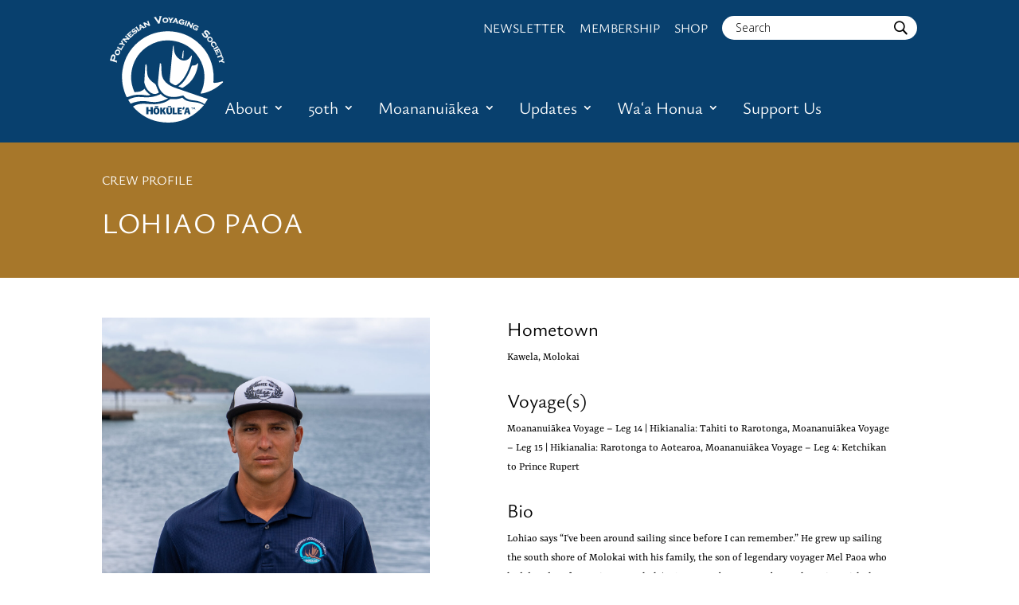

--- FILE ---
content_type: text/html; charset=UTF-8
request_url: https://hokulea.com/crewmember/lohiao-paoa/
body_size: 31710
content:
<!DOCTYPE html>
<html lang="en-US">
<head>
	<meta charset="UTF-8" />
<meta http-equiv="X-UA-Compatible" content="IE=edge">
	<link rel="pingback" href="https://hokulea.com/xmlrpc.php" />

	<script type="text/javascript">
		document.documentElement.className = 'js';
	</script>
	
	<meta name='robots' content='index, follow, max-image-preview:large, max-snippet:-1, max-video-preview:-1' />
<script type="text/javascript">
			let jqueryParams=[],jQuery=function(r){return jqueryParams=[...jqueryParams,r],jQuery},$=function(r){return jqueryParams=[...jqueryParams,r],$};window.jQuery=jQuery,window.$=jQuery;let customHeadScripts=!1;jQuery.fn=jQuery.prototype={},$.fn=jQuery.prototype={},jQuery.noConflict=function(r){if(window.jQuery)return jQuery=window.jQuery,$=window.jQuery,customHeadScripts=!0,jQuery.noConflict},jQuery.ready=function(r){jqueryParams=[...jqueryParams,r]},$.ready=function(r){jqueryParams=[...jqueryParams,r]},jQuery.load=function(r){jqueryParams=[...jqueryParams,r]},$.load=function(r){jqueryParams=[...jqueryParams,r]},jQuery.fn.ready=function(r){jqueryParams=[...jqueryParams,r]},$.fn.ready=function(r){jqueryParams=[...jqueryParams,r]};</script>
	<!-- This site is optimized with the Yoast SEO plugin v26.7 - https://yoast.com/wordpress/plugins/seo/ -->
	<title>Lohiao Paoa - Hōkūleʻa</title>
	<link rel="canonical" href="https://hokulea.com/crewmember/lohiao-paoa/" />
	<meta property="og:locale" content="en_US" />
	<meta property="og:type" content="article" />
	<meta property="og:title" content="Lohiao Paoa - Hōkūleʻa" />
	<meta property="og:url" content="https://hokulea.com/crewmember/lohiao-paoa/" />
	<meta property="og:site_name" content="Hōkūleʻa" />
	<meta property="article:modified_time" content="2025-10-09T21:22:48+00:00" />
	<meta name="twitter:card" content="summary_large_image" />
	<script type="application/ld+json" class="yoast-schema-graph">{"@context":"https://schema.org","@graph":[{"@type":"WebPage","@id":"https://hokulea.com/crewmember/lohiao-paoa/","url":"https://hokulea.com/crewmember/lohiao-paoa/","name":"Lohiao Paoa - Hōkūleʻa","isPartOf":{"@id":"https://hokulea.com/#website"},"datePublished":"2023-07-02T01:37:57+00:00","dateModified":"2025-10-09T21:22:48+00:00","breadcrumb":{"@id":"https://hokulea.com/crewmember/lohiao-paoa/#breadcrumb"},"inLanguage":"en-US","potentialAction":[{"@type":"ReadAction","target":["https://hokulea.com/crewmember/lohiao-paoa/"]}]},{"@type":"BreadcrumbList","@id":"https://hokulea.com/crewmember/lohiao-paoa/#breadcrumb","itemListElement":[{"@type":"ListItem","position":1,"name":"Home","item":"https://hokulea.com/"},{"@type":"ListItem","position":2,"name":"Lohiao Paoa"}]},{"@type":"WebSite","@id":"https://hokulea.com/#website","url":"https://hokulea.com/","name":"Hōkūleʻa","description":"Polynesian Voyaging Society","potentialAction":[{"@type":"SearchAction","target":{"@type":"EntryPoint","urlTemplate":"https://hokulea.com/?s={search_term_string}"},"query-input":{"@type":"PropertyValueSpecification","valueRequired":true,"valueName":"search_term_string"}}],"inLanguage":"en-US"}]}</script>
	<!-- / Yoast SEO plugin. -->


<link rel='dns-prefetch' href='//www.googletagmanager.com' />
<link rel='dns-prefetch' href='//fonts.googleapis.com' />
<link rel="alternate" type="application/rss+xml" title="Hōkūleʻa &raquo; Feed" href="https://hokulea.com/feed/" />
<link rel="alternate" type="application/rss+xml" title="Hōkūleʻa &raquo; Comments Feed" href="https://hokulea.com/comments/feed/" />
<meta content="Hokulea Wordpress v.1.0.42" name="generator"/><link rel='stylesheet' id='sbi_styles-css' href='https://hokulea.com/wp-content/plugins/instagram-feed/css/sbi-styles.min.css?ver=6.10.0' type='text/css' media='all' />
<link rel='stylesheet' id='wp-block-library-css' href='https://hokulea.com/wp-includes/css/dist/block-library/style.min.css?ver=6.8.3' type='text/css' media='all' />
<style id='wp-block-library-theme-inline-css' type='text/css'>
.wp-block-audio :where(figcaption){color:#555;font-size:13px;text-align:center}.is-dark-theme .wp-block-audio :where(figcaption){color:#ffffffa6}.wp-block-audio{margin:0 0 1em}.wp-block-code{border:1px solid #ccc;border-radius:4px;font-family:Menlo,Consolas,monaco,monospace;padding:.8em 1em}.wp-block-embed :where(figcaption){color:#555;font-size:13px;text-align:center}.is-dark-theme .wp-block-embed :where(figcaption){color:#ffffffa6}.wp-block-embed{margin:0 0 1em}.blocks-gallery-caption{color:#555;font-size:13px;text-align:center}.is-dark-theme .blocks-gallery-caption{color:#ffffffa6}:root :where(.wp-block-image figcaption){color:#555;font-size:13px;text-align:center}.is-dark-theme :root :where(.wp-block-image figcaption){color:#ffffffa6}.wp-block-image{margin:0 0 1em}.wp-block-pullquote{border-bottom:4px solid;border-top:4px solid;color:currentColor;margin-bottom:1.75em}.wp-block-pullquote cite,.wp-block-pullquote footer,.wp-block-pullquote__citation{color:currentColor;font-size:.8125em;font-style:normal;text-transform:uppercase}.wp-block-quote{border-left:.25em solid;margin:0 0 1.75em;padding-left:1em}.wp-block-quote cite,.wp-block-quote footer{color:currentColor;font-size:.8125em;font-style:normal;position:relative}.wp-block-quote:where(.has-text-align-right){border-left:none;border-right:.25em solid;padding-left:0;padding-right:1em}.wp-block-quote:where(.has-text-align-center){border:none;padding-left:0}.wp-block-quote.is-large,.wp-block-quote.is-style-large,.wp-block-quote:where(.is-style-plain){border:none}.wp-block-search .wp-block-search__label{font-weight:700}.wp-block-search__button{border:1px solid #ccc;padding:.375em .625em}:where(.wp-block-group.has-background){padding:1.25em 2.375em}.wp-block-separator.has-css-opacity{opacity:.4}.wp-block-separator{border:none;border-bottom:2px solid;margin-left:auto;margin-right:auto}.wp-block-separator.has-alpha-channel-opacity{opacity:1}.wp-block-separator:not(.is-style-wide):not(.is-style-dots){width:100px}.wp-block-separator.has-background:not(.is-style-dots){border-bottom:none;height:1px}.wp-block-separator.has-background:not(.is-style-wide):not(.is-style-dots){height:2px}.wp-block-table{margin:0 0 1em}.wp-block-table td,.wp-block-table th{word-break:normal}.wp-block-table :where(figcaption){color:#555;font-size:13px;text-align:center}.is-dark-theme .wp-block-table :where(figcaption){color:#ffffffa6}.wp-block-video :where(figcaption){color:#555;font-size:13px;text-align:center}.is-dark-theme .wp-block-video :where(figcaption){color:#ffffffa6}.wp-block-video{margin:0 0 1em}:root :where(.wp-block-template-part.has-background){margin-bottom:0;margin-top:0;padding:1.25em 2.375em}
</style>
<style id='global-styles-inline-css' type='text/css'>
:root{--wp--preset--aspect-ratio--square: 1;--wp--preset--aspect-ratio--4-3: 4/3;--wp--preset--aspect-ratio--3-4: 3/4;--wp--preset--aspect-ratio--3-2: 3/2;--wp--preset--aspect-ratio--2-3: 2/3;--wp--preset--aspect-ratio--16-9: 16/9;--wp--preset--aspect-ratio--9-16: 9/16;--wp--preset--color--black: #000000;--wp--preset--color--cyan-bluish-gray: #abb8c3;--wp--preset--color--white: #ffffff;--wp--preset--color--pale-pink: #f78da7;--wp--preset--color--vivid-red: #cf2e2e;--wp--preset--color--luminous-vivid-orange: #ff6900;--wp--preset--color--luminous-vivid-amber: #fcb900;--wp--preset--color--light-green-cyan: #7bdcb5;--wp--preset--color--vivid-green-cyan: #00d084;--wp--preset--color--pale-cyan-blue: #8ed1fc;--wp--preset--color--vivid-cyan-blue: #0693e3;--wp--preset--color--vivid-purple: #9b51e0;--wp--preset--gradient--vivid-cyan-blue-to-vivid-purple: linear-gradient(135deg,rgba(6,147,227,1) 0%,rgb(155,81,224) 100%);--wp--preset--gradient--light-green-cyan-to-vivid-green-cyan: linear-gradient(135deg,rgb(122,220,180) 0%,rgb(0,208,130) 100%);--wp--preset--gradient--luminous-vivid-amber-to-luminous-vivid-orange: linear-gradient(135deg,rgba(252,185,0,1) 0%,rgba(255,105,0,1) 100%);--wp--preset--gradient--luminous-vivid-orange-to-vivid-red: linear-gradient(135deg,rgba(255,105,0,1) 0%,rgb(207,46,46) 100%);--wp--preset--gradient--very-light-gray-to-cyan-bluish-gray: linear-gradient(135deg,rgb(238,238,238) 0%,rgb(169,184,195) 100%);--wp--preset--gradient--cool-to-warm-spectrum: linear-gradient(135deg,rgb(74,234,220) 0%,rgb(151,120,209) 20%,rgb(207,42,186) 40%,rgb(238,44,130) 60%,rgb(251,105,98) 80%,rgb(254,248,76) 100%);--wp--preset--gradient--blush-light-purple: linear-gradient(135deg,rgb(255,206,236) 0%,rgb(152,150,240) 100%);--wp--preset--gradient--blush-bordeaux: linear-gradient(135deg,rgb(254,205,165) 0%,rgb(254,45,45) 50%,rgb(107,0,62) 100%);--wp--preset--gradient--luminous-dusk: linear-gradient(135deg,rgb(255,203,112) 0%,rgb(199,81,192) 50%,rgb(65,88,208) 100%);--wp--preset--gradient--pale-ocean: linear-gradient(135deg,rgb(255,245,203) 0%,rgb(182,227,212) 50%,rgb(51,167,181) 100%);--wp--preset--gradient--electric-grass: linear-gradient(135deg,rgb(202,248,128) 0%,rgb(113,206,126) 100%);--wp--preset--gradient--midnight: linear-gradient(135deg,rgb(2,3,129) 0%,rgb(40,116,252) 100%);--wp--preset--font-size--small: 13px;--wp--preset--font-size--medium: 20px;--wp--preset--font-size--large: 36px;--wp--preset--font-size--x-large: 42px;--wp--preset--spacing--20: 0.44rem;--wp--preset--spacing--30: 0.67rem;--wp--preset--spacing--40: 1rem;--wp--preset--spacing--50: 1.5rem;--wp--preset--spacing--60: 2.25rem;--wp--preset--spacing--70: 3.38rem;--wp--preset--spacing--80: 5.06rem;--wp--preset--shadow--natural: 6px 6px 9px rgba(0, 0, 0, 0.2);--wp--preset--shadow--deep: 12px 12px 50px rgba(0, 0, 0, 0.4);--wp--preset--shadow--sharp: 6px 6px 0px rgba(0, 0, 0, 0.2);--wp--preset--shadow--outlined: 6px 6px 0px -3px rgba(255, 255, 255, 1), 6px 6px rgba(0, 0, 0, 1);--wp--preset--shadow--crisp: 6px 6px 0px rgba(0, 0, 0, 1);}:root { --wp--style--global--content-size: 823px;--wp--style--global--wide-size: 1080px; }:where(body) { margin: 0; }.wp-site-blocks > .alignleft { float: left; margin-right: 2em; }.wp-site-blocks > .alignright { float: right; margin-left: 2em; }.wp-site-blocks > .aligncenter { justify-content: center; margin-left: auto; margin-right: auto; }:where(.is-layout-flex){gap: 0.5em;}:where(.is-layout-grid){gap: 0.5em;}.is-layout-flow > .alignleft{float: left;margin-inline-start: 0;margin-inline-end: 2em;}.is-layout-flow > .alignright{float: right;margin-inline-start: 2em;margin-inline-end: 0;}.is-layout-flow > .aligncenter{margin-left: auto !important;margin-right: auto !important;}.is-layout-constrained > .alignleft{float: left;margin-inline-start: 0;margin-inline-end: 2em;}.is-layout-constrained > .alignright{float: right;margin-inline-start: 2em;margin-inline-end: 0;}.is-layout-constrained > .aligncenter{margin-left: auto !important;margin-right: auto !important;}.is-layout-constrained > :where(:not(.alignleft):not(.alignright):not(.alignfull)){max-width: var(--wp--style--global--content-size);margin-left: auto !important;margin-right: auto !important;}.is-layout-constrained > .alignwide{max-width: var(--wp--style--global--wide-size);}body .is-layout-flex{display: flex;}.is-layout-flex{flex-wrap: wrap;align-items: center;}.is-layout-flex > :is(*, div){margin: 0;}body .is-layout-grid{display: grid;}.is-layout-grid > :is(*, div){margin: 0;}body{padding-top: 0px;padding-right: 0px;padding-bottom: 0px;padding-left: 0px;}:root :where(.wp-element-button, .wp-block-button__link){background-color: #32373c;border-width: 0;color: #fff;font-family: inherit;font-size: inherit;line-height: inherit;padding: calc(0.667em + 2px) calc(1.333em + 2px);text-decoration: none;}.has-black-color{color: var(--wp--preset--color--black) !important;}.has-cyan-bluish-gray-color{color: var(--wp--preset--color--cyan-bluish-gray) !important;}.has-white-color{color: var(--wp--preset--color--white) !important;}.has-pale-pink-color{color: var(--wp--preset--color--pale-pink) !important;}.has-vivid-red-color{color: var(--wp--preset--color--vivid-red) !important;}.has-luminous-vivid-orange-color{color: var(--wp--preset--color--luminous-vivid-orange) !important;}.has-luminous-vivid-amber-color{color: var(--wp--preset--color--luminous-vivid-amber) !important;}.has-light-green-cyan-color{color: var(--wp--preset--color--light-green-cyan) !important;}.has-vivid-green-cyan-color{color: var(--wp--preset--color--vivid-green-cyan) !important;}.has-pale-cyan-blue-color{color: var(--wp--preset--color--pale-cyan-blue) !important;}.has-vivid-cyan-blue-color{color: var(--wp--preset--color--vivid-cyan-blue) !important;}.has-vivid-purple-color{color: var(--wp--preset--color--vivid-purple) !important;}.has-black-background-color{background-color: var(--wp--preset--color--black) !important;}.has-cyan-bluish-gray-background-color{background-color: var(--wp--preset--color--cyan-bluish-gray) !important;}.has-white-background-color{background-color: var(--wp--preset--color--white) !important;}.has-pale-pink-background-color{background-color: var(--wp--preset--color--pale-pink) !important;}.has-vivid-red-background-color{background-color: var(--wp--preset--color--vivid-red) !important;}.has-luminous-vivid-orange-background-color{background-color: var(--wp--preset--color--luminous-vivid-orange) !important;}.has-luminous-vivid-amber-background-color{background-color: var(--wp--preset--color--luminous-vivid-amber) !important;}.has-light-green-cyan-background-color{background-color: var(--wp--preset--color--light-green-cyan) !important;}.has-vivid-green-cyan-background-color{background-color: var(--wp--preset--color--vivid-green-cyan) !important;}.has-pale-cyan-blue-background-color{background-color: var(--wp--preset--color--pale-cyan-blue) !important;}.has-vivid-cyan-blue-background-color{background-color: var(--wp--preset--color--vivid-cyan-blue) !important;}.has-vivid-purple-background-color{background-color: var(--wp--preset--color--vivid-purple) !important;}.has-black-border-color{border-color: var(--wp--preset--color--black) !important;}.has-cyan-bluish-gray-border-color{border-color: var(--wp--preset--color--cyan-bluish-gray) !important;}.has-white-border-color{border-color: var(--wp--preset--color--white) !important;}.has-pale-pink-border-color{border-color: var(--wp--preset--color--pale-pink) !important;}.has-vivid-red-border-color{border-color: var(--wp--preset--color--vivid-red) !important;}.has-luminous-vivid-orange-border-color{border-color: var(--wp--preset--color--luminous-vivid-orange) !important;}.has-luminous-vivid-amber-border-color{border-color: var(--wp--preset--color--luminous-vivid-amber) !important;}.has-light-green-cyan-border-color{border-color: var(--wp--preset--color--light-green-cyan) !important;}.has-vivid-green-cyan-border-color{border-color: var(--wp--preset--color--vivid-green-cyan) !important;}.has-pale-cyan-blue-border-color{border-color: var(--wp--preset--color--pale-cyan-blue) !important;}.has-vivid-cyan-blue-border-color{border-color: var(--wp--preset--color--vivid-cyan-blue) !important;}.has-vivid-purple-border-color{border-color: var(--wp--preset--color--vivid-purple) !important;}.has-vivid-cyan-blue-to-vivid-purple-gradient-background{background: var(--wp--preset--gradient--vivid-cyan-blue-to-vivid-purple) !important;}.has-light-green-cyan-to-vivid-green-cyan-gradient-background{background: var(--wp--preset--gradient--light-green-cyan-to-vivid-green-cyan) !important;}.has-luminous-vivid-amber-to-luminous-vivid-orange-gradient-background{background: var(--wp--preset--gradient--luminous-vivid-amber-to-luminous-vivid-orange) !important;}.has-luminous-vivid-orange-to-vivid-red-gradient-background{background: var(--wp--preset--gradient--luminous-vivid-orange-to-vivid-red) !important;}.has-very-light-gray-to-cyan-bluish-gray-gradient-background{background: var(--wp--preset--gradient--very-light-gray-to-cyan-bluish-gray) !important;}.has-cool-to-warm-spectrum-gradient-background{background: var(--wp--preset--gradient--cool-to-warm-spectrum) !important;}.has-blush-light-purple-gradient-background{background: var(--wp--preset--gradient--blush-light-purple) !important;}.has-blush-bordeaux-gradient-background{background: var(--wp--preset--gradient--blush-bordeaux) !important;}.has-luminous-dusk-gradient-background{background: var(--wp--preset--gradient--luminous-dusk) !important;}.has-pale-ocean-gradient-background{background: var(--wp--preset--gradient--pale-ocean) !important;}.has-electric-grass-gradient-background{background: var(--wp--preset--gradient--electric-grass) !important;}.has-midnight-gradient-background{background: var(--wp--preset--gradient--midnight) !important;}.has-small-font-size{font-size: var(--wp--preset--font-size--small) !important;}.has-medium-font-size{font-size: var(--wp--preset--font-size--medium) !important;}.has-large-font-size{font-size: var(--wp--preset--font-size--large) !important;}.has-x-large-font-size{font-size: var(--wp--preset--font-size--x-large) !important;}
:where(.wp-block-post-template.is-layout-flex){gap: 1.25em;}:where(.wp-block-post-template.is-layout-grid){gap: 1.25em;}
:where(.wp-block-columns.is-layout-flex){gap: 2em;}:where(.wp-block-columns.is-layout-grid){gap: 2em;}
:root :where(.wp-block-pullquote){font-size: 1.5em;line-height: 1.6;}
</style>
<link rel='stylesheet' id='et-divi-open-sans-css' href='https://fonts.googleapis.com/css?family=Open+Sans:300italic,400italic,600italic,700italic,800italic,400,300,600,700,800&#038;subset=latin,latin-ext&#038;display=swap' type='text/css' media='all' />
<link rel='stylesheet' id='hokulea-extension-styles-css' href='https://hokulea.com/wp-content/plugins/hokulea-divi-extension/styles/style.min.css?ver=1.0.1' type='text/css' media='all' />
<link rel='stylesheet' id='et-builder-googlefonts-cached-css' href='https://fonts.googleapis.com/css?family=Poppins:100,100italic,200,200italic,300,300italic,regular,italic,500,500italic,600,600italic,700,700italic,800,800italic,900,900italic|Crimson+Text:regular,italic,600,600italic,700,700italic&#038;subset=latin,latin-ext&#038;display=swap' type='text/css' media='all' />
<link rel='stylesheet' id='my-gallery-css-css' href='https://hokulea.com./style.css?ver=6.8.3' type='text/css' media='all' />
<link rel='stylesheet' id='upcoming_events_css-css' href='https://hokulea.com./style.css?ver=6.8.3' type='text/css' media='all' />
<link rel='stylesheet' id='divi-style-parent-css' href='https://hokulea.com/wp-content/themes/Divi/style-static.min.css?ver=4.27.5' type='text/css' media='all' />
<link rel='stylesheet' id='divi-style-css' href='https://hokulea.com/wp-content/themes/hokulea-wp/style.css?ver=4.27.5' type='text/css' media='all' />
<link rel='stylesheet' id='child-style-css' href='https://hokulea.com/wp-content/themes/hokulea-wp/dist/main.css?ver=1.0.42' type='text/css' media='all' />

<!-- Google tag (gtag.js) snippet added by Site Kit -->
<!-- Google Analytics snippet added by Site Kit -->
<script type="text/javascript" src="https://www.googletagmanager.com/gtag/js?id=GT-KVNWRS4" id="google_gtagjs-js" async></script>
<script type="text/javascript" id="google_gtagjs-js-after">
/* <![CDATA[ */
window.dataLayer = window.dataLayer || [];function gtag(){dataLayer.push(arguments);}
gtag("set","linker",{"domains":["hokulea.com"]});
gtag("js", new Date());
gtag("set", "developer_id.dZTNiMT", true);
gtag("config", "GT-KVNWRS4");
/* ]]> */
</script>
<link rel="https://api.w.org/" href="https://hokulea.com/wp-json/" /><link rel="alternate" title="JSON" type="application/json" href="https://hokulea.com/wp-json/wp/v2/crewmember/37931" /><link rel="EditURI" type="application/rsd+xml" title="RSD" href="https://hokulea.com/xmlrpc.php?rsd" />
<link rel='shortlink' href='https://hokulea.com/?p=37931' />
<link rel="alternate" title="oEmbed (JSON)" type="application/json+oembed" href="https://hokulea.com/wp-json/oembed/1.0/embed?url=https%3A%2F%2Fhokulea.com%2Fcrewmember%2Flohiao-paoa%2F" />
<link rel="alternate" title="oEmbed (XML)" type="text/xml+oembed" href="https://hokulea.com/wp-json/oembed/1.0/embed?url=https%3A%2F%2Fhokulea.com%2Fcrewmember%2Flohiao-paoa%2F&#038;format=xml" />
<meta name="generator" content="Site Kit by Google 1.170.0" /><meta name="viewport" content="width=device-width, initial-scale=1.0, maximum-scale=1.0, user-scalable=0" /><!-- Facebook Pixel Code -->
<script>
!function(f,b,e,v,n,t,s)
{if(f.fbq)return;n=f.fbq=function(){n.callMethod?
n.callMethod.apply(n,arguments):n.queue.push(arguments)};
if(!f._fbq)f._fbq=n;n.push=n;n.loaded=!0;n.version='2.0';
n.queue=[];t=b.createElement(e);t.async=!0;
t.src=v;s=b.getElementsByTagName(e)[0];
s.parentNode.insertBefore(t,s)}(window,document,'script',
'https://connect.facebook.net/en_US/fbevents.js');
 fbq('init', '228268436746309'); 
fbq('track', 'PageView');
</script>
<noscript>
 <img height="1" width="1" src="https://www.facebook.com/tr?id=228268436746309&amp;ev=PageView%0D%0A&amp;noscript=1">
</noscript>
<!-- End Facebook Pixel Code --><link rel="icon" href="https://hokulea-prod-media-offload-2.storage.googleapis.com/wp-content/uploads/2025/09/29114300/cropped-hokulea-favicon-32x32.png" sizes="32x32" />
<link rel="icon" href="https://hokulea-prod-media-offload-2.storage.googleapis.com/wp-content/uploads/2025/09/29114300/cropped-hokulea-favicon-192x192.png" sizes="192x192" />
<link rel="apple-touch-icon" href="https://hokulea-prod-media-offload-2.storage.googleapis.com/wp-content/uploads/2025/09/29114300/cropped-hokulea-favicon-180x180.png" />
<meta name="msapplication-TileImage" content="https://hokulea-prod-media-offload-2.storage.googleapis.com/wp-content/uploads/2025/09/29114300/cropped-hokulea-favicon-270x270.png" />
<link rel="stylesheet" id="et-divi-customizer-global-cached-inline-styles" href="https://hokulea.com/wp-content/et-cache/global/et-divi-customizer-global.min.css?ver=1768506026" /><link rel="stylesheet" id="et-core-unified-cpt-tb-36774-tb-37584-tb-36775-37931-cached-inline-styles" href="https://hokulea.com/wp-content/et-cache/37931/et-core-unified-cpt-tb-36774-tb-37584-tb-36775-37931.min.css?ver=1768551062" /></head>
<body class="wp-singular crewmember-template-default single single-crewmember postid-37931 wp-theme-Divi wp-child-theme-hokulea-wp et-tb-has-template et-tb-has-header et-tb-has-body et-tb-has-footer crewmember-lohiao-paoa et_pb_button_helper_class et_cover_background et_pb_gutter osx et_pb_gutters3 et_divi_theme et-db">
	<div id="page-container">
<div id="et-boc" class="et-boc">
			
		<header class="et-l et-l--header">
			<div class="et_builder_inner_content et_pb_gutters3"><div class="et_pb_section et_pb_section_0_tb_header divi-main-header-wrapper et_section_regular et_pb_section--with-menu" >
				
				
				
				
				
				
				<div class="et_pb_row et_pb_row_0_tb_header divi-main-header et_pb_row--with-menu">
				<div class="et_pb_column et_pb_column_1_4 et_pb_column_0_tb_header header-menu-row-column1  et_pb_css_mix_blend_mode_passthrough">
				
				
				
				
				<div id="header-logo" class="et_pb_module et_pb_code et_pb_code_0_tb_header et_clickable">
				
				
				
				
				<div class="et_pb_code_inner"><?xml version="1.0" encoding="UTF-8"?><svg id="Layer_1" xmlns="http://www.w3.org/2000/svg" viewBox="0 0 506.6 472.55"><defs><style>.cls-1,.cls-2{fill:#fff;}.cls-2{fill-rule:evenodd;}</style></defs><path class="cls-2" d="m325.87,153.12c0,2.6.09,5.2-.02,7.79-.4,9.2-.87,18.4-1.31,27.56-6.16-.76-6.3-.89-5.47-6.94,1.02-7.38,1.99-14.77,3.26-22.1.38-2.19,1.67-4.21,2.55-6.31h1-.01Z"/><path class="cls-2" d="m389.61,209.19c0,2.77.34,5.21-.05,7.51-4.81,28-14.52,53.79-34.05,75.14-9.4,10.28-20.37,18.56-32.28,25.62-1.33.8-3.53.97-5.04.5-5.06-1.58-9.98-3.58-15.1-5.47.23-.61.26-1.22.56-1.42,21.32-13.86,33.96-34.77,45.1-56.63,5.02-9.86,8.35-20.57,12.35-30.94.84-2.16,1.58-3.64,4.41-3.57,8.88.21,16.81-1.98,22.14-9.89.21-.31.82-.37,1.97-.85h-.01Z"/><path class="cls-2" d="m281.96,131.17c.61,7.74.49,15.62,1.97,23.18,3.09,15.75,10.75,28.99,24.76,37.59,17.66,10.82,37.44,5.88,48.46-11.67,1.23-1.96,2.89-3.66,4.34-5.47.38.21.76.43,1.14.64,0,1.72.27,3.5-.04,5.16-5.13,27.2-12.38,53.77-25.99,78.09-7.71,13.78-15.91,27.55-28.42,37.58-18.39,14.75-15.66,13.93-36.11,2.27-6.54-3.73-8.42-8.39-7.55-16.21,3.7-33.52,6.51-67.13,9.64-100.71,1.35-14.56,2.63-29.12,4.17-43.66.25-2.32,1.71-4.52,2.61-6.78h1.02Z"/><path class="cls-2" d="m224.07,210.01c2.58,1.93,3.09,4.35,3.18,7.64.34,13.75.28,27.61,2.16,41.17,3.17,22.79,17.78,38.27,36.66,49.46,9.73,5.76,20.72,9.61,31.48,13.36,43.82,15.29,87.76,30.21,131.66,45.28.93.32,1.83.77,3.39,1.43-4.72,7.58-9.31,14.94-13.91,22.3h-1c-2.78-1.96-5.4-4.19-8.36-5.83-13.7-7.57-28.93-9.38-44.11-11.25-16.58-2.04-31.32-7.35-40.49-21.25-11.12,2.27-21.69,5.4-32.47,6.46-35.92,3.56-65.94-10.9-78.08-49.92-1.38-4.45-1.83-9.47-1.48-14.12,1.23-16.56,2.93-33.09,4.57-49.62,1.17-11.72,2.53-23.42,3.81-35.13h2.99v.02Z"/><path class="cls-2" d="m160.19,214c2.63,2.61,2.84,5.78,2.97,9.37.44,11.58.42,23.32,2.45,34.67,3.37,18.76,16.21,31.14,31.55,41.06,3.44,2.22,5.26,4.82,6.69,8.61,3.94,10.49,8.52,20.74,12.98,31.38-12.85,10.22-28.46,8.97-42.78-4.31-11.07-10.26-17.66-23.16-21.37-37.57-.8-3.11-.3-6.61-.12-9.91,1.25-22.05,2.54-44.1,3.94-66.14.15-2.41,1.11-4.77,1.7-7.16h2-.01Z"/><path class="cls-2" d="m256.78,365.39c-12.32,7.04-26.22,11.94-40.23,14.49-15.27,2.78-30.41,1.98-45.47-.56-25.95-4.38-51.11-2.13-75.46,7.86-3.21,1.32-4.7.78-6.27-1.99-2.05-3.6-4.29-7.11-6.66-10.5-1.46-2.1-1.53-3.34.99-4.61,10.9-5.49,22.26-9.17,34.49-10.48,13.14-1.41,26.09.5,39.14.96,21.49.76,42.33-2.63,61.85-11.99,1.99-.95,5.62-2.67,5.62-2.67,0,0,2.41,2.55,3.98,4,7.8,7.18,17,12.03,27.25,14.81,0,.33.76.36.76.69h0Z"/><path class="cls-2" d="m264.04,68.14c46.07,1.84,86.95,17.57,122.07,47.21,38.22,32.25,61.65,73.29,69.6,122.89,2.82,17.59,3.99,35.25,1.92,53.01-.51,4.38,1.45,5.69,5.32,5.52,9.84-.43,19.3-2.77,28.75-5.33,2.61-.71,6.32-3.39,8.12-.03,1.76,3.28-2.44,5.02-4.46,6.82-23.4,20.86-49.72,36.46-80.46,43.88-3.38.82-6.77,1.52-10.28,1.7-3.3.16-4.18-.48-2.56-3.78,6.25-12.72,10.71-26.09,13.1-40.07,8.25-48.27-2.31-92.04-32.64-130.54-23.66-30.04-54.58-49.11-91.94-57.23-42.09-9.15-81.84-2.47-118.64,19.82-37.89,22.95-62.19,56.46-73.05,99.21-8.97,35.33-5.77,70.08,8.61,103.69.58,1.35,1.04,2.94,3.04,2.72,10.82-1.19,21.94-.77,31.78-6.74,3.71-2.25,7.21-4.7,10.47-8.12,7.12,11.13,15.59,20.48,27.32,27.19-10.5,3.06-20.31,1.67-29.83.34-24.26-3.38-47.63-.87-70.16,8.61-4.2,1.77-5.92,1.01-7.7-2.99-9.51-21.38-15.81-43.59-17.99-66.93-.11-1.11-.66-17.42-.66-26.09s1.52-19.24,2.47-24.86c8.28-49.46,31.51-90.54,69.74-122.76,35.12-29.6,76.01-45.18,121.99-47.13h16.07,0Z"/><path class="cls-1" d="m19.84,195.79l9.45,2.92c.42.13.78.13,1.07,0,.29-.13.58-.42.86-.87l.67.21-2.76,8.94-.67-.21c.02-.55-.06-.95-.22-1.22-.16-.26-.45-.46-.88-.59l-24.27-7.5c-.43-.13-.79-.14-1.08,0-.28.13-.58.42-.87.88l-.67-.21,5.53-17.89c.64-2.08,1.3-3.7,1.95-4.84.66-1.14,1.48-2.07,2.45-2.79,1.01-.74,2.18-1.21,3.51-1.4,1.37-.17,2.73-.05,4.07.36,1.93.6,3.46,1.64,4.6,3.12.97,1.28,1.49,2.74,1.56,4.38s-.31,3.78-1.12,6.43l-3.18,10.29h0Zm-4.72-1.46l2.95-9.55c.59-1.9.8-3.3.63-4.2-.12-.57-.42-1.1-.9-1.58-.49-.48-1.08-.83-1.78-1.05-.69-.21-1.37-.26-2.04-.14s-1.22.39-1.64.79c-.64.63-1.26,1.9-1.85,3.82l-2.95,9.55,7.58,2.34v.02Z"/><path class="cls-1" d="m29.37,207.46l-1.3-.41v-.29c.03-.58-.07-.87-.16-1.01-.11-.18-.34-.33-.67-.43l-24.27-7.5c-.34-.11-.62-.12-.81-.03-.15.07-.39.25-.71.74l-.15.24-1.3-.4,5.64-18.25c.65-2.1,1.32-3.75,1.99-4.91.68-1.17,1.54-2.15,2.55-2.91,1.06-.78,2.3-1.27,3.69-1.47,1.43-.19,2.85-.06,4.24.38,2,.62,3.61,1.71,4.79,3.25,1.01,1.34,1.56,2.88,1.63,4.59.07,1.67-.31,3.88-1.14,6.55l-3.07,9.93,9.09,2.81c.17.05.33.08.47.08h0c.13,0,.24-.02.34-.07.22-.1.46-.35.69-.73l.15-.25,1.31.41-2.98,9.66-.02.02Zm-.54-.96l.05.02,2.54-8.23h-.04c-.27.37-.56.62-.86.76-.2.09-.41.13-.64.13h0c-.21,0-.45-.04-.69-.11l-9.81-3.03,3.29-10.64c.8-2.59,1.17-4.71,1.11-6.3-.06-1.55-.56-2.95-1.48-4.17-1.08-1.41-2.56-2.42-4.41-2.99-1.29-.4-2.6-.52-3.92-.35-1.26.18-2.38.62-3.34,1.33-.93.69-1.72,1.6-2.35,2.68-.64,1.11-1.29,2.71-1.92,4.76l-5.42,17.53.05.02c.28-.39.57-.65.87-.78.37-.16.82-.17,1.34,0l24.27,7.5c.51.16.87.41,1.08.75.17.28.26.65.28,1.14v-.02Zm-13.46-11.7l-8.3-2.56,3.06-9.91c.62-2,1.25-3.3,1.94-3.98.47-.46,1.09-.76,1.83-.9.73-.13,1.48-.08,2.22.15.76.24,1.41.62,1.93,1.14.54.53.88,1.12,1.01,1.77.18.97-.03,2.4-.64,4.38l-3.06,9.91h0Zm-7.36-3.06l6.86,2.12,2.84-9.19c.57-1.84.78-3.19.62-4.02-.1-.49-.37-.96-.8-1.38-.44-.44-.99-.76-1.63-.95-.62-.19-1.25-.24-1.86-.12-.6.11-1.07.34-1.44.69-.59.58-1.18,1.82-1.75,3.66,0,0-2.84,9.19-2.84,9.19Z"/><path class="cls-1" d="m23.93,156.82c1.4-3.09,3.35-5.31,5.86-6.65,3.01-1.6,6.21-1.64,9.6-.1,3.18,1.44,5.16,3.83,5.94,7.15.65,2.75.27,5.67-1.13,8.76s-3.35,5.29-5.85,6.62c-3.02,1.62-6.17,1.68-9.45.19-3.32-1.51-5.35-3.92-6.08-7.24-.61-2.75-.24-5.65,1.11-8.72h0Zm3.68,1.65c-.91,2-1.01,3.93-.3,5.77.67,1.71,1.92,2.98,3.73,3.81,1.8.82,3.57.91,5.3.29,1.87-.67,3.26-2.02,4.17-4.03.91-2,1-3.93.28-5.78-.66-1.71-1.87-2.96-3.63-3.76-1.91-.87-3.71-.98-5.41-.34-1.84.7-3.22,2.05-4.15,4.04h.01Z"/><path class="cls-1" d="m33.54,174.22c-1.56,0-3.17-.37-4.79-1.1-3.42-1.55-5.53-4.07-6.3-7.5-.62-2.81-.24-5.83,1.14-8.95,1.43-3.16,3.46-5.45,6.03-6.83,3.11-1.65,6.46-1.69,9.93-.11,3.28,1.49,5.34,3.98,6.15,7.41.66,2.82.28,5.85-1.15,9s-3.45,5.44-6.01,6.79c-1.62.87-3.3,1.31-5,1.31v-.02Zm1.02-24.92c-1.57,0-3.11.4-4.59,1.19-2.42,1.3-4.34,3.48-5.7,6.48-1.31,2.98-1.68,5.83-1.09,8.49.71,3.18,2.68,5.53,5.87,6.98,3.16,1.43,6.22,1.37,9.12-.18,2.41-1.28,4.32-3.45,5.68-6.44,1.36-3,1.73-5.86,1.11-8.52-.75-3.19-2.67-5.51-5.73-6.89-1.6-.73-3.17-1.09-4.68-1.09v-.02Zm-.47,19.81c-1.05,0-2.12-.25-3.19-.73-1.9-.86-3.22-2.21-3.93-4.01-.75-1.94-.64-3.97.3-6.06.97-2.08,2.44-3.5,4.36-4.24,1.79-.67,3.71-.56,5.7.35,1.84.84,3.13,2.17,3.82,3.96.76,1.94.66,3.98-.29,6.07-.95,2.1-2.43,3.52-4.38,4.23-.79.28-1.59.43-2.4.43h.01Zm-.09-14.72c-.71,0-1.41.13-2.09.38-1.73.66-3.06,1.96-3.95,3.85-.86,1.89-.96,3.74-.29,5.48.63,1.61,1.82,2.82,3.54,3.6,1.71.77,3.39.87,5.02.28,1.76-.64,3.09-1.93,3.96-3.84.86-1.9.95-3.74.27-5.49-.62-1.61-1.78-2.8-3.43-3.55-1.04-.47-2.06-.71-3.03-.71Z"/><path class="cls-1" d="m49.73,145.52l6.01-10.32c.21-.35.28-.66.23-.92s-.24-.57-.57-.93l.26-.44,5.45,3.17-.26.44c-.46-.12-.82-.13-1.08-.04s-.49.31-.7.66l-9.19,15.78-.46-.27c.12-.44.14-.8.05-1.06-.09-.27-.31-.5-.65-.7l-15.07-8.78c-.34-.2-.64-.27-.91-.22-.26.05-.57.24-.92.56l-.46-.27,3.79-6.52.46.27c-.12.46-.13.82-.04,1.08s.31.49.65.69l13.41,7.81h0Z"/><path class="cls-1" d="m50.03,153.44l-1.04-.6.08-.28c.1-.36.12-.65.05-.84-.06-.18-.23-.35-.48-.5l-15.08-8.78c-.26-.15-.47-.21-.65-.18-.13.03-.37.13-.74.47l-.2.19-1.02-.6,4.17-7.17,1.03.6-.07.27c-.12.48-.1.73-.05.86.06.17.22.34.48.49l13.09,7.62,5.82-9.99c.16-.27.22-.5.19-.67-.02-.13-.13-.37-.47-.74l-.19-.2.59-1.01,6.1,3.55-.59,1.01-.28-.07c-.38-.1-.67-.12-.86-.05-.17.06-.34.23-.5.5l-9.38,16.11h0Zm-17.02-11.93c.29,0,.6.1.93.29l15.07,8.78c.42.24.69.54.82.9.07.2.1.43.07.69l8.85-15.2c.25-.43.55-.71.89-.83.19-.07.41-.09.67-.08l-4.25-2.47c.15.22.24.43.28.63.07.36-.03.75-.28,1.18l-6.2,10.64-13.74-8c-.42-.25-.69-.54-.81-.89-.07-.2-.1-.44-.07-.71l-3.14,5.39c.23-.16.45-.26.66-.3.08,0,.16-.02.24-.02h.01Z"/><path class="cls-1" d="m58.42,121.65l6.09,4.23c.32.22.62.32.9.3.27-.03.6-.19.97-.48l.42.29-4.3,6.19-.42-.29c.16-.45.2-.8.13-1.07s-.27-.52-.61-.75l-6.09-4.23-10.75.23c-1.21.03-2.08.11-2.62.25s-1.03.42-1.47.82l-.44-.3,5.49-7.89.44.3c-.3.8-.21,1.36.25,1.68.23.16.86.23,1.89.22l5.29-.09-1.8-4.93c-.36-.97-.65-1.54-.88-1.7-.44-.3-.98-.19-1.63.35l-.45-.29,5.22-7.5.44.3c-.23.55-.32,1.11-.26,1.66.05.56.28,1.4.68,2.55l3.53,10.16h-.02Z"/><path class="cls-1" d="m62.58,132.7l-.96-.67.09-.27c.16-.46.15-.72.12-.85-.05-.18-.2-.36-.46-.54l-5.99-4.16-10.63.23c-1.17.02-2.02.11-2.53.24-.48.13-.91.37-1.31.74l-.22.21-.99-.69,5.91-8.51.98.68-.1.27c-.34.93,0,1.16.11,1.24.02.02.25.15,1.44.15l4.99-.09-1.62-4.44c-.47-1.29-.7-1.49-.74-1.52-.29-.2-.68-.08-1.18.33l-.21.17-1.01-.65,5.65-8.13.99.69-.12.28c-.21.5-.28.98-.24,1.48.05.52.27,1.35.66,2.46l3.49,10.04,5.99,4.16c.22.16.42.23.59.23.19-.02.44-.1.83-.41l.22-.17.96.67-4.73,6.81.02.02Zm-6.97-7.25l.1.07,6.09,4.23c.41.28.66.6.75.96.05.2.06.42.02.67l3.52-5.06c-.24.13-.46.2-.67.22h-.12c-.32,0-.67-.12-1.02-.36l-6.19-4.3-3.57-10.27c-.41-1.19-.64-2.05-.69-2.63-.04-.39,0-.78.07-1.17l-4.4,6.33c.59-.34,1.15-.35,1.6-.03.22.15.51.49,1.02,1.88l1.98,5.43-6.06.1c-1.29,0-1.67-.15-1.87-.29-.35-.24-.69-.69-.55-1.52l-4.67,6.72c.34-.22.69-.38,1.07-.48.57-.15,1.46-.24,2.71-.27l10.87-.23h.01Z"/><path class="cls-1" d="m64.63,105.75l9.26,7.78c.3.25.59.38.88.38s.62-.13,1-.39l.41.34-4.56,5.42-.41-.34c.2-.41.28-.76.23-1.04s-.22-.55-.52-.8l-13.35-11.23c-.3-.25-.59-.38-.86-.37-.27,0-.6.14-1.01.4l-.41-.34,5.27-6.27.41.34c-.25.52-.24.89.03,1.12.23.2.64.27,1.21.22l16.05-1.45-8.99-7.56c-.3-.25-.59-.38-.86-.38s-.61.14-1,.4l-.41-.34,4.56-5.42.41.34c-.2.43-.27.78-.23,1.05.04.27.22.53.52.79l13.34,11.22c.3.25.59.38.86.38s.61-.13,1.01-.39l.41.34-4.92,5.85-.41-.34c.27-.5.27-.86,0-1.09-.13-.11-.32-.17-.57-.18-.24,0-.75.02-1.53.08l-15.83,1.49h0Z"/><path class="cls-1" d="m71.66,119.81l-.92-.77.13-.26c.16-.34.23-.62.2-.82-.03-.19-.16-.38-.39-.57l-13.35-11.23c-.22-.19-.42-.28-.6-.28-.15,0-.4.06-.82.34l-.23.15-.91-.76,5.75-6.84.92.77-.13.26c-.17.34-.19.56-.07.67.1.08.39.18.94.13l15.15-1.37-8.3-6.98c-.23-.19-.44-.29-.62-.29-.14,0-.39.06-.79.34l-.24.16-.91-.77,5.04-6,.91.77-.12.26c-.21.45-.22.7-.2.83.03.18.16.37.39.56l13.34,11.22c.23.19.44.29.62.29.14,0,.39-.06.81-.33l.23-.15.91.76-5.4,6.42-.93-.78.15-.27c.17-.32.21-.53.09-.62-.08-.07-.23-.09-.33-.09-.29.04-.79.03-1.49.08l-14.93,1.4,8.57,7.21c.23.19.44.29.63.29.15,0,.4-.06.8-.33l.23-.16.91.77-5.04,5.99h0Zm-14.96-14.68c.38,0,.74.15,1.1.46l13.35,11.23c.37.31.59.65.65,1.02.04.21.02.44-.04.69l3.71-4.41c-.25.11-.48.17-.7.17-.38,0-.75-.16-1.12-.46l-9.94-8.36,16.72-1.57c.74-.06,1.24-.09,1.5-.09.39,0,.66.1.87.27.18.15.41.45.31.96l4.07-4.84c-.26.12-.5.18-.72.18-.37,0-.74-.16-1.11-.46l-13.34-11.22c-.37-.31-.59-.65-.65-1.01-.04-.21-.02-.45.05-.71l-3.71,4.41c.68-.31,1.22-.2,1.8.29l9.68,8.14-16.95,1.53c-.71.06-1.17-.04-1.49-.31-.22-.18-.42-.5-.32-1.02l-4.45,5.29c.26-.12.5-.18.71-.18h.02Z"/><path class="cls-1" d="m87.98,87.65l3.55,3.8,9.89-9.24c.29-.27.45-.54.48-.81.03-.27-.06-.62-.29-1.04l.39-.36,4.3,4.61-.39.36c-.39-.25-.72-.36-1.01-.35-.28.01-.57.15-.86.42l-14.51,13.56-.36-.39c.25-.39.36-.72.35-1.01-.01-.28-.15-.57-.42-.86l-11.91-12.75c-.27-.29-.54-.44-.81-.47s-.62.06-1.05.27l-.36-.39,14.08-13.16c.3-.28.46-.55.49-.83.03-.27-.06-.62-.28-1.04l.38-.35,4.3,4.61-.38.35c-.41-.25-.75-.37-1.02-.36-.27.02-.56.16-.85.44l-9.46,8.84,3.2,3.42,5.87-5.49c.29-.27.45-.54.48-.81.03-.27-.06-.62-.27-1.05l.38-.35,4.2,4.49-.38.35c-.4-.24-.74-.36-1.02-.35s-.56.15-.86.43l-5.87,5.49.02.02Z"/><path class="cls-1" d="m89.53,99.12l-.82-.87.16-.25c.2-.31.3-.58.29-.79,0-.19-.12-.4-.32-.62l-11.91-12.75c-.2-.22-.4-.34-.57-.35-.2,0-.44.04-.84.24l-.25.12-.81-.87,14.35-13.41c.23-.21.35-.41.38-.59.02-.13-.01-.39-.24-.83l-.13-.25.86-.8,4.82,5.15-.86.8-.24-.15c-.4-.25-.64-.3-.78-.3-.21.01-.42.12-.64.34l-9.19,8.58,2.69,2.88,5.6-5.23c.22-.21.34-.4.36-.58.02-.14-.01-.39-.23-.84l-.12-.25.85-.8,4.71,5.04-.86.8-.24-.15c-.4-.24-.65-.29-.79-.29-.2,0-.41.12-.64.33l-5.6,5.23,3.04,3.25,9.62-8.99c.22-.21.34-.4.37-.58.02-.13-.01-.38-.24-.82l-.13-.25.88-.82,4.81,5.15-.88.82-.25-.16c-.3-.19-.56-.29-.76-.29-.22,0-.42.12-.64.32l-14.79,13.82h-.02Zm-13.23-16.38h.13c.36.04.71.23,1.04.59l11.91,12.75c.33.35.51.72.52,1.09,0,.21-.03.44-.12.68l14.02-13.1c.35-.33.72-.51,1.1-.52.19.03.45.04.68.13l-3.39-3.63c.08.26.11.5.09.71-.05.36-.25.71-.6,1.04l-10.17,9.5-4.06-4.35,6.15-5.74c.36-.34.73-.52,1.1-.53h0c.22,0,.43.04.66.12l-3.27-3.5c.08.26.1.49.08.7-.04.36-.24.71-.59,1.04l-6.15,5.74-3.71-3.97,9.74-9.1c.36-.34.73-.52,1.09-.54h0c.22,0,.44.04.66.12l-3.35-3.58c.07.25.1.47.08.67-.04.36-.25.72-.61,1.06l-13.61,12.72c.22-.07.41-.1.59-.1h-.01Z"/><path class="cls-1" d="m111.29,54.77l.98,5.51-.51.08c-.25-.33-.56-.51-.92-.54-.97-.07-2.14.15-3.51.67-1.37.52-2.64,1.23-3.78,2.1-.98.75-1.74,1.55-2.29,2.4-.79,1.23-.9,2.21-.33,2.96.38.49.91.64,1.59.45.68-.19,1.82-.81,3.41-1.83l2.53-1.65c2.21-1.44,4.11-2.25,5.69-2.44.88-.1,1.75,0,2.61.31,1.07.38,1.97,1.04,2.7,1.99,1.32,1.72,1.58,3.68.8,5.87-.75,2.09-2.39,4.11-4.92,6.04-2.55,1.95-5.43,3.3-8.63,4.04-.21.05-.38.12-.49.21-.2.16-.29.42-.28.79l-.5.14-1.43-5.47.49-.14c.05.06.08.1.09.12.2.26.47.41.81.43.84.06,2.01-.22,3.5-.85,1.49-.62,2.84-1.39,4.05-2.32,1.07-.82,1.92-1.69,2.55-2.62.79-1.14.89-2.1.3-2.87-.47-.61-1.16-.77-2.07-.45-.61.21-1.58.74-2.93,1.59l-2.52,1.62c-1.36.88-2.44,1.5-3.24,1.85-.8.36-1.57.57-2.31.64-.95.09-1.88-.07-2.77-.49-.9-.42-1.66-1.04-2.29-1.87-1.42-1.86-1.71-3.88-.86-6.08.77-2,2.23-3.81,4.37-5.45,1.16-.89,2.34-1.58,3.54-2.1,1.2-.51,2.74-.98,4.63-1.39.56-.12.92-.25,1.08-.37s.28-.39.37-.81l.51-.08h-.02Z"/><path class="cls-1" d="m105.17,82.33l-1.62-6.2,1.09-.31.22.29c.16.21.34.3.57.32.72.05,1.9-.22,3.33-.82,1.45-.61,2.79-1.37,3.97-2.27,1.03-.79,1.86-1.64,2.47-2.53.69-1.01.79-1.8.31-2.43-.38-.49-.9-.58-1.65-.32-.58.2-1.54.72-2.85,1.56l-2.52,1.62c-1.37.89-2.48,1.52-3.29,1.88-.83.37-1.64.6-2.43.67-1.03.1-2.02-.08-2.97-.53-.95-.44-1.76-1.11-2.43-1.98-1.5-1.96-1.81-4.12-.92-6.44.8-2.05,2.3-3.94,4.49-5.62,1.18-.9,2.39-1.62,3.62-2.14,1.21-.52,2.79-.99,4.69-1.42.7-.16.89-.27.94-.3.01,0,.13-.11.22-.58l.05-.26,1.14-.18,1.11,6.25-1.11.18-.14-.18c-.19-.25-.4-.38-.65-.4-.89-.07-2.03.15-3.35.65-1.33.51-2.57,1.2-3.69,2.05-.94.72-1.68,1.49-2.2,2.3-.7,1.09-.81,1.92-.34,2.53.29.37.66.47,1.19.32.64-.18,1.76-.78,3.31-1.79l2.53-1.65c2.25-1.46,4.22-2.3,5.85-2.49.95-.1,1.87,0,2.78.33,1.14.4,2.1,1.11,2.87,2.11,1.4,1.82,1.68,3.92.85,6.22-.77,2.15-2.47,4.24-5.05,6.21-2.58,1.98-5.53,3.36-8.78,4.11-.21.05-.31.11-.35.14-.1.07-.14.24-.13.48v.3l-1.14.32h0Zm-.66-5.5l1.13,4.31c.07-.21.19-.37.35-.5.16-.12.36-.21.63-.27,3.14-.73,6-2.06,8.5-3.97,2.46-1.88,4.07-3.86,4.8-5.87.75-2.08.51-3.88-.74-5.51-.68-.88-1.53-1.51-2.52-1.86-.8-.28-1.62-.38-2.44-.29-1.52.18-3.38.98-5.53,2.38l-2.53,1.65c-1.65,1.06-2.79,1.68-3.52,1.88-.82.23-1.52.03-1.99-.58-.67-.88-.57-2.02.31-3.39.57-.88,1.37-1.72,2.38-2.49,1.17-.9,2.48-1.62,3.88-2.16,1.42-.54,2.66-.77,3.67-.7.36.03.68.17.95.43l-.8-4.48c-.1.26-.22.45-.38.57-.13.1-.4.26-1.23.44-1.86.41-3.39.88-4.56,1.37-1.17.5-2.33,1.19-3.46,2.05-2.07,1.59-3.5,3.37-4.24,5.29-.8,2.08-.54,3.95.81,5.71.59.77,1.32,1.36,2.15,1.75s1.7.54,2.58.46c.7-.07,1.44-.28,2.2-.61.77-.34,1.85-.96,3.18-1.82l2.53-1.62c1.38-.88,2.37-1.41,3.01-1.63,1.07-.37,1.92-.16,2.49.58.69.91.6,2.02-.29,3.31-.65.96-1.53,1.87-2.63,2.71-1.23.94-2.62,1.74-4.14,2.37-1.56.65-2.76.94-3.67.87-.34-.03-.63-.15-.87-.35v-.03Z"/><path class="cls-1" d="m119.62,49.43l9.59,14.55c.22.33.46.53.72.61s.62.05,1.08-.09l.29.45-6.3,4.15-.29-.44c.31-.34.48-.65.51-.93.04-.28-.06-.59-.27-.92l-9.6-14.56c-.22-.33-.45-.53-.71-.6s-.62-.04-1.08.09l-.29-.45,6.29-4.15.29.45c-.31.36-.48.67-.52.94-.03.27.06.57.27.9h.02Z"/><path class="cls-1" d="m124.9,69.62l-.66-1,.19-.22c.25-.28.4-.53.42-.73.02-.19-.05-.41-.21-.66l-9.6-14.56c-.16-.25-.33-.4-.5-.45-.18-.05-.49-.02-.87.09l-.27.08-.65-.99,6.92-4.56.66,1-.19.21c-.32.37-.41.61-.43.74-.02.18.05.4.22.65l9.59,14.55c.16.25.34.4.51.46.18.05.49.02.87-.09l.27-.08.65.99-6.92,4.56h0Zm-10.57-18.39c.15,0,.29.02.41.05.35.1.66.35.93.76l9.6,14.56c.27.41.38.8.33,1.17-.03.21-.1.43-.24.65l5.2-3.43c-.11.02-.21.02-.31.02h0c-.16,0-.3-.02-.43-.06-.35-.1-.67-.36-.93-.76l-9.59-14.55c-.26-.4-.38-.79-.33-1.15.03-.21.11-.43.25-.67l-5.21,3.44c.11-.02.22-.02.32-.02h0Z"/><path class="cls-1" d="m144.76,50.95l-8.58,4.75.16,2.57c.04.62.13,1.07.29,1.34.3.53.84.68,1.63.42l.26.47-6.85,3.8-.26-.47c.38-.3.63-.6.73-.9.1-.3.14-.81.11-1.52l-.83-17.57c-.03-.66-.16-1.19-.37-1.58-.25-.46-.76-.64-1.52-.55l-.26-.47,7.25-4.01.26.47c-.47.58-.57,1.13-.29,1.64.2.37.59.74,1.16,1.12l14.47,9.46c.79.51,1.36.81,1.7.9s.76.06,1.27-.11l.26.47-7.62,4.22-.26-.47c.65-.52.83-1.06.52-1.61-.19-.34-.57-.69-1.12-1.05l-2.09-1.34-.02.02Zm-2.79-1.87l-6.38-4.31.42,7.61,5.96-3.3Z"/><path class="cls-1" d="m131.51,64.81l-.6-1.07.25-.2c.32-.25.53-.5.6-.73.06-.18.12-.56.09-1.38l-.83-17.56c-.03-.6-.14-1.08-.33-1.41-.11-.19-.4-.45-1.15-.36l-.25.03-.56-1.01,7.9-4.38.56,1.02-.16.2c-.5.61-.38.99-.25,1.22.17.31.52.65,1.04.99l14.47,9.46c.94.61,1.38.8,1.59.86.27.07.63.04,1.05-.1l.29-.1.59,1.06-8.28,4.58-.59-1.07.25-.2c.73-.58.52-.97.43-1.14-.16-.28-.49-.59-1-.91l-1.9-1.22-8.18,4.53.14,2.33c.04.7.15,1.03.24,1.19.21.38.59.44,1.19.25l.29-.09.59,1.06-7.51,4.16h.03Zm-1.61-23.49c.87,0,1.27.42,1.46.77.25.44.38,1.01.42,1.74l.83,17.57c.03.76,0,1.3-.13,1.65-.06.18-.16.35-.29.52l5.5-3.04c-.62.03-1.11-.22-1.4-.73-.18-.33-.29-.82-.33-1.5l-.17-2.8,8.98-4.98,2.28,1.46c.62.39,1.03.78,1.25,1.18.18.33.36.91-.1,1.56l6.27-3.47c-.28.03-.53,0-.75-.05-.38-.1-.97-.41-1.8-.95l-14.47-9.47c-.63-.42-1.05-.83-1.29-1.25-.22-.39-.35-.98.08-1.7l-6.32,3.5h-.02Zm5.76,11.68l-.49-8.96,7.51,5.07-7.02,3.89h0Zm.34-7.5l.34,6.26,4.9-2.72-5.25-3.54h.01Z"/><path class="cls-1" d="m155.53,35.95l4.62,11.18c.15.36.35.61.61.74.25.13.61.17,1.07.11l.21.49-6.55,2.71-.2-.49c.37-.27.59-.55.68-.82s.06-.59-.09-.95l-6.67-16.12c-.15-.36-.35-.6-.59-.72-.24-.12-.6-.16-1.08-.11l-.2-.49,7.57-3.13.2.49c-.46.34-.63.68-.49,1.01.12.28.44.53.97.75l14.91,6.11-4.49-10.86c-.15-.36-.35-.61-.59-.73-.24-.13-.6-.16-1.07-.1l-.2-.49,6.55-2.71.2.49c-.37.29-.6.57-.69.83-.08.26-.05.57.1.94l6.66,16.1c.15.36.35.61.59.73.24.13.6.17,1.08.12l.2.49-7.06,2.92-.21-.49c.47-.32.64-.64.51-.97-.07-.16-.21-.3-.42-.42-.21-.12-.68-.33-1.39-.63l-14.73-5.98h-.01Z"/><path class="cls-1" d="m155.28,51.67l-.46-1.11.23-.17c.3-.22.49-.44.55-.63.06-.18.03-.41-.09-.69l-6.67-16.12c-.11-.28-.25-.45-.41-.53-.11-.06-.41-.12-.87-.07l-.28.03-.45-1.1,8.26-3.42.46,1.11-.23.17c-.3.23-.43.42-.37.56.04.1.2.31.77.55l14.08,5.77-4.15-10.03c-.11-.28-.25-.46-.42-.54-.17-.09-.48-.11-.85-.06l-.28.03-.46-1.1,7.24-2.99.46,1.1-.23.18c-.39.3-.52.52-.56.65-.06.17-.03.4.09.68l6.66,16.1c.11.28.25.46.41.54.12.06.42.13.88.08l.28-.03.45,1.1-7.75,3.21-.47-1.12.26-.17c.3-.2.43-.38.37-.51-.03-.08-.12-.16-.25-.23-.2-.11-.65-.31-1.36-.61l-13.9-5.64,4.28,10.35c.12.28.26.46.43.55.18.09.48.12.85.08l.28-.03.46,1.1-7.24,3v-.04Zm-7.22-20.09c.29.01.52.07.71.16.32.16.58.47.77.92l6.67,16.12c.19.45.22.85.1,1.21-.07.2-.18.4-.36.59l5.33-2.2c-.27-.02-.51-.07-.7-.17-.33-.17-.59-.48-.78-.93l-4.96-12.01,15.56,6.32c.76.32,1.21.53,1.43.65.29.16.48.36.58.6.11.26.14.62-.16,1l5.84-2.42c-.29-.02-.53-.07-.73-.18-.32-.16-.58-.47-.76-.92l-6.66-16.1c-.18-.45-.22-.85-.11-1.19.07-.2.19-.41.37-.61l-5.33,2.2c.27.01.5.07.69.17.33.17.58.48.77.93l4.84,11.69-15.74-6.46c-.63-.26-1.02-.57-1.17-.96-.11-.27-.14-.64.19-1.05l-6.39,2.65h0Z"/><path class="cls-1" d="m215.42,24.34l4.84-18.71c.2-.79.27-1.39.2-1.8-.11-.62-.66-.94-1.64-.96l-.12-.69,10.12-1.75.12.69c-.62.2-1.03.45-1.23.77s-.49,1.18-.86,2.6l-6.42,23.88c-.27,1.01-.38,1.66-.33,1.95.13.74.66,1.09,1.59,1.06l.12.69-10.18,1.76-.12-.69c.89-.29,1.26-.81,1.13-1.56-.05-.27-.37-.84-.97-1.71l-14.08-20.33c-.83-1.21-1.4-1.93-1.69-2.16-.29-.23-.77-.34-1.42-.31l-.12-.69,10.5-1.82.12.69c-.92.35-1.33.84-1.22,1.46.07.4.34.95.79,1.62l10.86,15.99v.02Z"/><path class="cls-1" d="m211.32,34.28l-.24-1.38.31-.1c.9-.29.95-.76.88-1.14-.02-.1-.14-.44-.91-1.56l-14.08-20.33c-1.01-1.46-1.43-1.94-1.62-2.08-.19-.15-.54-.23-1.01-.23l-.49.02-.24-1.39,11.24-1.95.24,1.37-.29.11c-1.09.42-1.01.89-.98,1.05.04.24.2.69.74,1.48l10.39,15.3,4.63-17.9c.19-.74.26-1.29.2-1.64-.03-.16-.11-.63-1.28-.66h-.31l-.24-1.37,10.85-1.88.24,1.39-.31.1c-.52.16-.88.38-1.02.61-.1.16-.34.7-.82,2.5l-6.42,23.88c-.35,1.3-.34,1.69-.32,1.79.06.35.25.75,1.12.75h.33l.14.31.18,1.06-10.92,1.89h0Zm.61-.89v.02l9.44-1.64v-.02c-1.23-.08-1.56-.88-1.65-1.37-.04-.24-.04-.7.34-2.11l6.42-23.88c.39-1.46.69-2.35.91-2.7.21-.34.58-.61,1.12-.82h0l-9.38,1.61v.03c1.23.11,1.6.74,1.7,1.26.08.46,0,1.1-.21,1.95l-5.04,19.51-11.32-16.67c-.5-.73-.77-1.31-.85-1.77-.09-.52.05-1.23,1.17-1.75v-.03l-9.77,1.69h0c.58.03,1.02.16,1.33.41.21.16.61.57,1.77,2.24l14.08,20.33c.84,1.21.99,1.63,1.03,1.86.09.5.04,1.37-1.08,1.86h0Z"/><path class="cls-1" d="m244.9,8.03c3.39-.15,6.25.58,8.59,2.21,2.8,1.96,4.28,4.8,4.45,8.51.16,3.49-1.07,6.33-3.68,8.53-2.16,1.83-4.93,2.81-8.32,2.97-3.39.15-6.24-.58-8.55-2.21-2.81-1.96-4.3-4.74-4.46-8.34-.16-3.64,1.07-6.54,3.69-8.71,2.17-1.79,4.93-2.78,8.28-2.97h0Zm.2,4.03c-2.2.1-3.96.88-5.28,2.35-1.22,1.38-1.79,3.06-1.7,5.05.09,1.98.8,3.6,2.15,4.86,1.45,1.36,3.28,1.99,5.49,1.89,2.2-.1,3.96-.89,5.28-2.37,1.22-1.36,1.79-3.01,1.7-4.94-.09-2.09-.81-3.75-2.15-4.97-1.46-1.32-3.29-1.94-5.49-1.87Z"/><path class="cls-1" d="m245.07,30.64c-3.08,0-5.74-.77-7.9-2.3-2.9-2.02-4.45-4.92-4.62-8.63-.17-3.75,1.12-6.78,3.83-9.01,2.22-1.83,5.08-2.86,8.5-3.05,3.51-.16,6.43.61,8.82,2.27,2.88,2.02,4.43,4.98,4.61,8.8.16,3.6-1.12,6.57-3.81,8.84-2.21,1.87-5.08,2.9-8.54,3.05-.3.01-.59.02-.88.02h0Zm.69-22.26c-.28,0-.56,0-.84.02-3.25.18-5.96,1.15-8.06,2.88-2.52,2.07-3.71,4.9-3.55,8.4.16,3.46,1.6,6.17,4.3,8.05,2.23,1.57,5.03,2.28,8.32,2.14,3.29-.15,6.01-1.12,8.09-2.88,2.5-2.11,3.7-4.88,3.55-8.23-.16-3.58-1.6-6.34-4.29-8.22-2.06-1.43-4.59-2.16-7.51-2.16h-.01Zm-.45,18.21c-2.1,0-3.88-.67-5.29-2-1.41-1.33-2.17-3.05-2.26-5.12-.09-2.08.51-3.87,1.79-5.32,1.39-1.54,3.25-2.38,5.54-2.48h.36c2.13,0,3.95.66,5.39,1.97,1.41,1.29,2.18,3.05,2.28,5.24.09,2.02-.51,3.77-1.8,5.2-1.38,1.55-3.25,2.39-5.54,2.5-.16,0-.31.01-.47,0Zm.14-14.17h-.33c-2.08.09-3.76.84-5.01,2.23-1.15,1.29-1.69,2.9-1.6,4.78.08,1.87.77,3.42,2.03,4.6,1.37,1.28,3.12,1.88,5.21,1.79,2.08-.09,3.77-.85,5.01-2.25,1.15-1.28,1.69-2.85,1.61-4.67-.09-1.98-.77-3.56-2.03-4.71-1.3-1.18-2.95-1.78-4.89-1.78h0Z"/><path class="cls-1" d="m271.22,20.63l-.37,7.41c-.02.39.05.7.22.92s.47.41.92.57l-.03.51-7.53-.38.03-.51c.46-.1.79-.26.98-.46.19-.2.29-.5.31-.91l.38-7.41-5.88-9c-.66-1.01-1.19-1.71-1.6-2.09s-.9-.65-1.47-.81l.03-.53,9.6.49-.03.53c-.84.17-1.27.54-1.3,1.1-.01.28.25.85.81,1.72l2.87,4.44,3.24-4.13c.64-.82.97-1.37.98-1.65.03-.53-.36-.93-1.16-1.2v-.53l9.14.46-.03.53c-.59.1-1.11.31-1.55.65-.44.34-1.04.98-1.8,1.92l-6.75,8.37h-.01Z"/><path class="cls-1" d="m272.32,30.43l-8.28-.42.06-1.17.28-.06c.48-.11.69-.25.79-.35.12-.13.2-.36.21-.67l.37-7.29-5.81-8.9c-.64-.98-1.16-1.66-1.54-2.02-.36-.34-.8-.58-1.32-.72l-.29-.08.06-1.21,10.35.52-.06,1.2-.28.06c-.97.2-.99.61-1,.75,0,.03,0,.33.75,1.5l2.59,4,2.91-3.72c.84-1.08.9-1.38.9-1.43,0-.13.03-.51-.9-.83l-.26-.09.02-1.2,9.89.5-.06,1.21-.3.05c-.53.09-.99.28-1.38.58-.42.32-1,.94-1.74,1.86l-6.68,8.27-.37,7.28c-.02.3.03.53.14.67.08.11.28.27.75.45l.26.09-.06,1.16h0Zm-7.17-1.11l6.16.31c-.24-.13-.42-.28-.54-.45-.22-.29-.32-.68-.3-1.16l.38-7.53,6.83-8.46c.79-.97,1.4-1.62,1.87-1.98.31-.24.66-.42,1.03-.55l-7.71-.39c.75.4.9.94.88,1.35-.01.27-.15.69-1.06,1.86l-3.56,4.55-3.16-4.88c-.8-1.24-.88-1.69-.87-1.94.02-.42.23-.95,1.01-1.27l-8.17-.41c.36.17.68.39.97.66.43.41.97,1.11,1.66,2.16l5.94,9.11-.38,7.53c-.02.49-.16.88-.41,1.15-.14.15-.32.27-.56.37v-.03Z"/><path class="cls-1" d="m294.44,27.19l-9.72-1.32-1.41,2.15c-.34.52-.53.93-.58,1.25-.08.6.27,1.04,1.05,1.32l-.07.53-7.77-1.06.07-.53c.49-.01.86-.11,1.12-.29s.59-.57.99-1.15l9.84-14.57c.37-.55.59-1.05.64-1.49.07-.52-.23-.97-.89-1.35l.07-.53,8.21,1.12-.07.53c-.73.18-1.13.56-1.21,1.14-.06.41.03.95.26,1.59l5.94,16.24c.33.88.6,1.46.82,1.74s.58.5,1.08.67l-.07.53-8.63-1.17.07-.53c.83-.03,1.3-.35,1.38-.98.05-.39-.04-.89-.27-1.51l-.87-2.32h.02Zm-1.12-3.17l-2.54-7.27-4.22,6.35,6.76.92Z"/><path class="cls-1" d="m303.09,34.13l-9.38-1.28.17-1.21h.32c.94-.04,1-.48,1.02-.66.04-.32-.04-.77-.25-1.33l-.8-2.11-9.26-1.26-1.28,1.95c-.38.58-.49.92-.52,1.1-.02.18-.08.6.8.91l.29.1-.16,1.21-8.51-1.16.17-1.22h.32c.41-.02.72-.09.92-.23.15-.1.43-.37.9-1.06l9.84-14.57c.34-.5.53-.95.58-1.33.02-.13.07-.53-.71-.98l-.22-.13.16-1.15,8.95,1.22-.16,1.15-.25.06c-.76.19-.9.56-.93.83-.05.35.03.83.24,1.41l5.94,16.24c.39,1.05.63,1.47.76,1.64.17.22.48.4.91.55l.29.1-.16,1.21h0Zm-8.14-1.87l7.09.97c-.24-.14-.43-.31-.58-.49-.25-.31-.53-.91-.88-1.84l-5.94-16.24c-.26-.71-.35-1.29-.28-1.77.06-.44.3-1,1.08-1.32l-7.15-.97c.68.52.77,1.08.71,1.49-.07.5-.3,1.04-.7,1.64l-9.84,14.57c-.44.64-.79,1.04-1.09,1.25-.15.11-.33.19-.54.25l6.23.85c-.65-.42-.74-.99-.68-1.43.05-.38.26-.84.63-1.4l1.54-2.35,10.18,1.39.95,2.53c.26.69.36,1.24.29,1.69-.05.37-.25.94-1.01,1.19h-.01Zm-1.07-7.79l-7.96-1.08,4.97-7.48,2.99,8.56Zm-6.67-1.66l5.56.76-2.09-5.98-3.47,5.22Z"/><path class="cls-1" d="m323.54,30.65l-4.71-1.2c-.39-.1-.71-.09-.96.03s-.49.39-.72.8l-.5-.13,1.4-5.48.5.13c.01.47.09.82.25,1.04.16.23.43.39.83.49l9.83,2.51-.14.54c-.46.01-.81.11-1.05.3-.24.19-.41.5-.52.93l-1.11,4.35c-.1.38-.08.7.04.95s.39.5.79.73l-.11.42c-4.55,1.19-8.8,1.27-12.76.26-3.42-.87-5.98-2.38-7.69-4.53-.92-1.18-1.56-2.51-1.93-3.99-.43-1.76-.42-3.52.03-5.28.62-2.44,1.92-4.41,3.91-5.92,3.08-2.33,6.91-2.91,11.49-1.75,2,.51,4.18,1.54,6.53,3.08.93.6,1.49.93,1.66.97.21.05.48.02.81-.11l.38.35-3.79,4.58-.39-.33s.02-.09.03-.11c.12-.46-.22-1.04-1.01-1.75-1.46-1.33-3.15-2.24-5.08-2.73-2.22-.57-4.21-.42-5.94.43-1.83.9-3.01,2.43-3.57,4.59-.52,2.03-.25,3.83.81,5.39,1.09,1.6,2.9,2.72,5.43,3.37,2.41.62,4.56.69,6.45.21l.81-3.16v.02Z"/><path class="cls-1" d="m320.26,38.41c-1.97,0-3.9-.24-5.74-.71-3.49-.89-6.14-2.46-7.89-4.66-.95-1.22-1.62-2.61-2-4.13-.44-1.81-.43-3.65.03-5.46.64-2.51,2-4.57,4.04-6.13,3.16-2.39,7.14-3,11.81-1.81,2.04.52,4.27,1.57,6.64,3.13,1.22.79,1.49.91,1.55.92.12.03.33,0,.59-.1l.22-.08.81.75-4.26,5.15-.85-.74.08-.35c.03-.13.02-.55-.9-1.37-1.41-1.28-3.06-2.17-4.92-2.65-2.13-.54-4.04-.41-5.69.4-1.74.85-2.84,2.28-3.37,4.35-.49,1.94-.25,3.6.75,5.09,1.03,1.51,2.78,2.6,5.21,3.22,2.25.57,4.28.66,6.05.26l.66-2.57-4.34-1.11c-.3-.08-.54-.08-.71,0-.12.06-.32.22-.56.65l-.14.25-1.14-.29,1.58-6.21,1.14.29v.28c.02.49.11.72.19.84.11.15.31.27.61.34l10.2,2.6-.3,1.17h-.28c-.38.02-.66.09-.83.23-.17.13-.3.38-.39.73l-1.11,4.36c-.07.29-.07.52.02.7s.31.38.64.57l.25.14-.23.91-.21.06c-2.48.65-4.9.97-7.21.97h0Zm-4.17-22.75c-2.62,0-4.96.76-6.93,2.26-1.91,1.45-3.17,3.37-3.77,5.71-.43,1.69-.44,3.41-.03,5.1.35,1.42.98,2.72,1.86,3.85,1.64,2.07,4.16,3.55,7.48,4.4,3.8.97,7.93.91,12.29-.19-.3-.22-.51-.45-.64-.7-.17-.34-.19-.74-.07-1.21l1.11-4.35c.13-.51.35-.89.65-1.13.2-.16.45-.27.75-.33l-9.26-2.36c-.48-.12-.83-.34-1.04-.64-.12-.17-.2-.37-.25-.62l-1.05,4.13c.17-.19.34-.33.52-.42.33-.16.74-.18,1.22-.06l5.07,1.29-.95,3.74-.22.05c-.85.21-1.76.32-2.71.32h0c-1.22,0-2.54-.18-3.92-.53-2.61-.67-4.51-1.85-5.65-3.52-1.11-1.65-1.4-3.57-.86-5.7.58-2.27,1.85-3.89,3.77-4.84,1.81-.89,3.9-1.04,6.2-.46,1.98.51,3.74,1.45,5.24,2.82.77.69,1.15,1.3,1.15,1.84l3.18-3.84c-.27.07-.51.07-.72.02-.1-.03-.32-.08-1.77-1.02-2.3-1.51-4.46-2.53-6.41-3.03-1.49-.38-2.91-.57-4.24-.57h0Z"/><path class="cls-1" d="m340.85,24.55l-5.61,16.5c-.13.37-.14.69-.04.94.1.26.35.52.73.8l-.17.51-7.14-2.43.17-.5c.46.04.81-.02,1.05-.16.24-.15.43-.4.56-.78l5.62-16.51c.13-.37.14-.68.04-.93s-.35-.51-.74-.79l.17-.5,7.14,2.43-.17.5c-.47-.03-.83.03-1.06.17-.24.14-.42.4-.54.77v-.02Z"/><path class="cls-1" d="m335.99,43.77l-7.85-2.67.38-1.14.29.02c.37.03.66,0,.83-.11.16-.1.3-.29.39-.57l5.62-16.51c.1-.28.11-.51.04-.67-.05-.13-.2-.34-.61-.63l-.22-.16.38-1.12,7.85,2.67-.38,1.13-.29-.02c-.47-.03-.74.05-.85.12-.16.09-.29.28-.38.57l-5.61,16.5c-.1.28-.11.51-.04.68.05.13.2.34.6.63l.23.16-.38,1.12h0Zm-6.62-3.04l5.9,2.01c-.21-.2-.35-.4-.43-.61-.13-.34-.12-.75.03-1.2l5.61-16.5c.16-.46.4-.79.71-.97.18-.11.41-.18.68-.21l-5.91-2.01c.2.2.34.4.43.59.14.34.13.74-.03,1.2l-5.62,16.51c-.16.46-.4.79-.72.98-.18.11-.4.18-.66.21h.01Z"/><path class="cls-1" d="m349.08,33.25l-4.81,11.1c-.16.36-.19.68-.11.95.08.27.3.55.66.85l-.21.49-6.5-2.82.21-.49c.45.07.81.04,1.06-.08.26-.12.46-.37.62-.73l6.93-16.01c.16-.36.19-.67.11-.93-.08-.26-.3-.54-.67-.85l.21-.49,7.52,3.26-.21.49c-.57-.09-.92.02-1.06.35-.12.28-.08.69.14,1.22l5.99,14.96,4.67-10.78c.16-.36.19-.67.11-.94-.08-.26-.3-.54-.67-.84l.21-.49,6.5,2.82-.21.49c-.47-.07-.83-.04-1.07.09-.25.12-.45.36-.61.72l-6.93,15.99c-.16.36-.2.67-.11.94.08.26.3.55.67.86l-.21.49-7.01-3.04.21-.49c.56.12.91.02,1.05-.31.07-.16.07-.36,0-.59s-.24-.71-.52-1.44l-5.96-14.74h0Z"/><path class="cls-1" d="m361.5,54.36l-7.7-3.33.48-1.12.3.06c.12.03.23.04.33.04.24,0,.28-.08.3-.13.03-.08.03-.2,0-.35-.04-.13-.15-.49-.51-1.4l-5.62-13.91-4.45,10.28c-.12.28-.15.51-.1.69.06.19.25.43.54.67l.22.18-.47,1.09-7.19-3.11.48-1.1.29.04c.36.06.66.04.84-.05.17-.08.32-.27.44-.54l6.93-16.01c.12-.27.15-.5.1-.66-.04-.13-.17-.35-.55-.68l-.21-.18.47-1.09,8.21,3.55-.48,1.1-.29-.05c-.11-.02-.2-.03-.29-.03-.3,0-.35.11-.37.15-.04.1-.09.36.14.93l5.65,14.12,4.31-9.96c.12-.28.15-.5.1-.68-.04-.13-.17-.35-.55-.66l-.22-.18.47-1.09,7.19,3.11-.47,1.1-.28-.04c-.38-.05-.68-.04-.86.05-.16.08-.31.26-.43.54l-6.93,15.99c-.12.28-.15.5-.1.68.04.13.17.36.55.68l.21.18-.47,1.09v.03Zm-6.44-3.6l5.8,2.51c-.19-.22-.31-.43-.38-.64-.11-.35-.06-.75.13-1.19l6.93-15.99c.19-.44.46-.75.79-.91.19-.09.42-.15.69-.16l-5.29-2.29c.18.21.3.41.36.62.11.35.06.75-.13,1.19l-5.03,11.61-6.32-15.8c-.25-.64-.29-1.13-.13-1.51.11-.25.35-.55.89-.6l-6.35-2.75c.19.21.31.42.38.63.11.35.07.75-.12,1.19l-6.93,16.01c-.19.44-.46.75-.8.92-.19.09-.42.14-.67.16l5.29,2.29c-.18-.21-.3-.41-.36-.62-.11-.36-.07-.76.12-1.21l5.16-11.92,6.29,15.57c.28.72.46,1.22.53,1.48.09.32.08.6-.02.84-.09.2-.3.52-.83.57h0Z"/><path class="cls-1" d="m383.93,57.35l-4.2-2.43c-.35-.2-.66-.28-.93-.23s-.58.24-.91.57l-.45-.26,2.83-4.89.44.26c-.12.45-.13.81-.04,1.07s.31.49.66.7l8.78,5.08-.28.48c-.45-.11-.81-.11-1.09,0-.28.12-.53.37-.75.75l-2.25,3.89c-.2.34-.27.65-.22.93s.24.58.56.92l-.22.38c-4.7-.09-8.82-1.16-12.35-3.21-3.05-1.77-5.11-3.92-6.17-6.45-.56-1.38-.82-2.84-.77-4.36.07-1.81.55-3.5,1.46-5.07,1.26-2.18,3.05-3.72,5.37-4.64,3.6-1.41,7.44-.93,11.53,1.44,1.79,1.04,3.61,2.62,5.44,4.74.73.84,1.18,1.3,1.33,1.39.19.11.46.15.81.12l.27.44-4.89,3.37-.28-.43s.04-.08.06-.1c.24-.41.07-1.06-.49-1.96-1.04-1.67-2.42-3.01-4.15-4.01-1.99-1.15-3.93-1.55-5.84-1.2-2,.37-3.56,1.52-4.68,3.45-1.05,1.81-1.28,3.62-.69,5.41.61,1.83,2.05,3.41,4.31,4.72,2.15,1.25,4.2,1.9,6.15,1.95l1.63-2.82h.02Z"/><path class="cls-1" d="m386.08,64.94h-.22c-4.74-.1-8.96-1.2-12.53-3.27-3.11-1.8-5.24-4.03-6.33-6.63-.58-1.43-.85-2.95-.8-4.52.07-1.87.58-3.63,1.51-5.25,1.3-2.24,3.17-3.86,5.56-4.8,3.69-1.44,7.69-.95,11.86,1.46,1.82,1.05,3.68,2.67,5.54,4.81.96,1.09,1.19,1.28,1.24,1.31.07.04.28.09.59.07l.23-.02.58.94-5.5,3.79-.62-.94.11-.2.38.09-.33-.18c.08-.14.18-.54-.48-1.58-1-1.61-2.36-2.92-4.02-3.88-1.9-1.1-3.78-1.49-5.58-1.15-1.88.35-3.37,1.45-4.42,3.27-1,1.73-1.22,3.4-.66,5.11.58,1.73,1.97,3.25,4.14,4.51,2.01,1.16,3.94,1.8,5.75,1.9l1.33-2.3-3.88-2.24c-.27-.16-.49-.22-.68-.19-.13.02-.37.12-.72.47l-.2.2-1.02-.59,3.21-5.54,1.01.59-.07.28c-.12.47-.09.73-.05.86.06.17.23.34.5.5l9.11,5.27-.6,1.05-.28-.07c-.36-.09-.65-.1-.86,0-.2.08-.39.28-.58.59l-2.25,3.89c-.15.26-.21.49-.17.67.02.14.12.38.46.73l.2.2-.47.81h0Zm-8.55-24.53c-1.36,0-2.7.26-3.99.76-2.23.88-3.97,2.39-5.18,4.48-.87,1.51-1.35,3.16-1.41,4.9-.04,1.47.21,2.88.75,4.21,1.02,2.44,3.04,4.55,6.01,6.27,3.39,1.96,7.39,3.02,11.88,3.15-.24-.29-.38-.57-.42-.85-.07-.37.02-.77.26-1.18l2.25-3.89c.27-.46.58-.76.94-.91.23-.1.5-.13.81-.11l-8.27-4.79c-.43-.25-.71-.55-.83-.9-.07-.19-.09-.41-.08-.66l-2.13,3.68c.21-.14.42-.23.62-.26.35-.06.75.02,1.19.28l4.53,2.62-1.93,3.34h-.22c-2-.06-4.13-.74-6.33-2.01-2.34-1.35-3.84-3.01-4.48-4.92-.62-1.89-.38-3.82.72-5.72,1.17-2.02,2.83-3.25,4.94-3.63,1.98-.37,4.03.05,6.09,1.24,1.77,1.02,3.21,2.42,4.28,4.13.55.88.75,1.56.61,2.08l4.11-2.83c-.28,0-.51-.07-.7-.18-.09-.05-.29-.17-1.43-1.46-1.8-2.08-3.6-3.65-5.35-4.66-2.49-1.44-4.92-2.17-7.21-2.17h-.03Z"/><path class="cls-1" d="m443.71,80.41l-7.41,2.78-.22-.67c.11-.1.19-.18.25-.24.34-.37.39-1.05.15-2.04-.69-3.1-2.34-5.84-4.93-8.22-1.14-1.05-2.28-1.84-3.41-2.36-.84-.37-1.65-.52-2.44-.45s-1.42.36-1.88.86c-.76.83-.78,1.86-.05,3.08.38.63,1.34,1.81,2.89,3.54l2.3,2.59c1.36,1.55,2.38,2.89,3.06,4.03s1.14,2.29,1.4,3.46c.25,1.2.19,2.43-.17,3.68-.37,1.25-1,2.37-1.9,3.35-1.42,1.55-3.19,2.47-5.3,2.76-1.92.27-4.07-.21-6.47-1.43-1.79-.91-3.5-2.11-5.13-3.6-2.93-2.68-5.17-6.03-6.73-10.05-.35-.84-.58-1.31-.7-1.42-.14-.13-.47-.21-.99-.25l-.25-.67,7.37-3.23.26.66c-.09.1-.15.17-.19.21-.45.49-.62,1.15-.54,1.98.13,1.27.72,2.8,1.77,4.6,1.05,1.8,2.24,3.3,3.55,4.51,1.44,1.32,2.88,2.2,4.34,2.64.81.25,1.58.3,2.33.16.74-.14,1.34-.45,1.78-.94.67-.73.76-1.62.26-2.65-.35-.72-1.28-1.94-2.79-3.66l-2.26-2.55c-1.51-1.71-2.54-2.96-3.09-3.75s-1.01-1.67-1.38-2.65c-.54-1.39-.64-2.82-.31-4.31.29-1.34.96-2.58,2-3.71,1.71-1.87,3.77-2.82,6.18-2.87,3.16-.06,6.42,1.45,9.79,4.54,1.41,1.3,2.6,2.65,3.56,4.06.96,1.41,1.99,3.33,3.11,5.77.4.82.67,1.3.81,1.43.23.21.61.33,1.14.35l.23.66v.02Z"/><path class="cls-1" d="m425,97.03c-1.7,0-3.58-.52-5.58-1.55-1.81-.92-3.57-2.15-5.21-3.66-2.95-2.71-5.25-6.14-6.83-10.19-.44-1.06-.58-1.25-.61-1.28h0s-.14-.1-.76-.15l-.24-.02-.45-1.23,8.05-3.52.49,1.24-.35.38c-.37.41-.52.96-.44,1.69.12,1.21.7,2.71,1.72,4.45,1.03,1.76,2.2,3.25,3.49,4.43,1.39,1.27,2.8,2.14,4.2,2.56.75.23,1.47.28,2.15.15.67-.13,1.18-.4,1.58-.82.57-.62.63-1.33.19-2.24-.34-.69-1.26-1.89-2.73-3.57l-2.25-2.54c-1.52-1.71-2.57-2.98-3.12-3.78-.56-.81-1.04-1.73-1.42-2.73-.56-1.45-.67-2.97-.32-4.53.31-1.39,1.01-2.7,2.09-3.89,1.78-1.94,3.95-2.94,6.45-2.99h.2c3.18,0,6.5,1.56,9.85,4.63,1.43,1.31,2.64,2.7,3.61,4.12.97,1.43,2.03,3.39,3.14,5.83.53,1.09.69,1.28.72,1.31.11.1.35.23.9.25h.25l.43,1.26-8.12,3.05-.41-1.28.18-.16c.1-.09.17-.16.22-.22.17-.18.32-.63.06-1.7-.67-3.01-2.29-5.71-4.82-8.03-1.11-1.02-2.22-1.79-3.32-2.29-.77-.34-1.52-.48-2.25-.41-.7.06-1.23.3-1.64.74-.64.7-.64,1.56,0,2.64.36.6,1.32,1.77,2.85,3.49l2.3,2.59c1.38,1.56,2.42,2.94,3.1,4.09.7,1.17,1.18,2.37,1.45,3.57.26,1.26.2,2.56-.18,3.87-.38,1.31-1.05,2.48-1.98,3.5-1.48,1.61-3.34,2.58-5.53,2.88-.36.05-.73.08-1.11.08v-.02Zm-18.7-17.56c.49.06.79.16.97.33.12.1.28.32.79,1.55,1.54,3.95,3.77,7.29,6.64,9.92,1.6,1.46,3.3,2.66,5.05,3.55,2.31,1.18,4.41,1.65,6.25,1.4,2.01-.27,3.72-1.16,5.08-2.64.86-.93,1.47-2.01,1.81-3.21.35-1.19.4-2.37.17-3.5-.25-1.12-.7-2.25-1.36-3.35-.66-1.11-1.67-2.45-3.02-3.97l-2.3-2.59c-1.58-1.77-2.54-2.95-2.93-3.6-.82-1.38-.79-2.56.1-3.53.53-.58,1.24-.91,2.12-.98.84-.08,1.73.09,2.62.48,1.17.54,2.35,1.35,3.52,2.42,2.64,2.42,4.33,5.25,5.04,8.41.27,1.13.2,1.91-.24,2.38-.03.03-.06.07-.1.1l.02.07,6.7-2.52-.03-.08c-.5-.06-.86-.2-1.12-.43-.13-.12-.34-.4-.89-1.54-1.1-2.41-2.14-4.33-3.08-5.73-.94-1.38-2.11-2.72-3.5-3.99-3.21-2.95-6.36-4.44-9.34-4.44h-.19c-2.29.04-4.28.97-5.91,2.75-.99,1.08-1.64,2.28-1.91,3.54-.31,1.41-.21,2.78.29,4.1.36.95.81,1.82,1.34,2.58.54.78,1.57,2.02,3.06,3.71l2.26,2.55c1.54,1.76,2.47,2.98,2.84,3.74.71,1.47.22,2.48-.32,3.07-.5.54-1.17.9-1.99,1.05-.8.15-1.64.09-2.51-.17-1.5-.46-3.01-1.38-4.49-2.73-1.34-1.23-2.56-2.78-3.62-4.6-1.08-1.84-1.69-3.44-1.82-4.76-.1-.94.11-1.71.63-2.27l.03-.04-.03-.08-6.69,2.93.04.12h.02Z"/><path class="cls-1" d="m450.7,97.06c2.2,2.58,3.38,5.29,3.54,8.13.17,3.41-1.15,6.32-3.98,8.74-2.65,2.27-5.65,3.05-8.99,2.35-2.77-.58-5.25-2.16-7.45-4.74-2.21-2.58-3.38-5.28-3.52-8.1-.18-3.42,1.1-6.3,3.84-8.64,2.77-2.37,5.82-3.18,9.14-2.44,2.74.61,5.22,2.18,7.43,4.71h-.01Zm-3.06,2.64c-1.43-1.67-3.13-2.58-5.1-2.72-1.84-.12-3.51.47-5.03,1.76-1.5,1.29-2.34,2.85-2.51,4.68-.18,1.98.45,3.81,1.88,5.49,1.43,1.67,3.13,2.57,5.12,2.7,1.83.13,3.47-.44,4.94-1.69,1.59-1.36,2.46-2.95,2.6-4.75.14-1.96-.49-3.79-1.9-5.47Z"/><path class="cls-1" d="m443.59,116.9c-.78,0-1.58-.09-2.4-.26-2.83-.59-5.41-2.23-7.66-4.86s-3.46-5.43-3.61-8.33c-.19-3.52,1.15-6.54,3.97-8.95,2.85-2.43,6.04-3.28,9.46-2.52,2.81.63,5.38,2.25,7.63,4.83,2.25,2.64,3.47,5.45,3.63,8.36.18,3.52-1.2,6.56-4.11,9.04-2.08,1.78-4.41,2.69-6.92,2.69h0Zm-2.64-24.44c-2.33,0-4.54.88-6.57,2.62-2.63,2.25-3.88,5.06-3.71,8.34.13,2.72,1.29,5.38,3.43,7.88,2.14,2.5,4.58,4.05,7.24,4.61,3.21.68,6.12-.08,8.67-2.26,2.72-2.32,4.02-5.16,3.85-8.43-.15-2.74-1.31-5.4-3.45-7.91-2.14-2.45-4.57-3.99-7.23-4.58-.76-.17-1.51-.25-2.24-.25v-.02Zm1.55,19.55h0c-.17,0-.35,0-.53-.02-2.08-.14-3.88-1.09-5.37-2.83-1.5-1.75-2.16-3.69-1.97-5.77.18-1.92,1.07-3.58,2.64-4.93,1.58-1.35,3.37-1.98,5.3-1.85,2.07.15,3.87,1.1,5.36,2.85,1.47,1.76,2.14,3.69,1.99,5.75-.15,1.91-1.07,3.59-2.73,5.01-1.4,1.19-2.97,1.8-4.69,1.8h0Zm-.41-14.67c-1.56,0-3.02.57-4.33,1.69-1.42,1.22-2.22,2.71-2.38,4.43-.17,1.86.43,3.62,1.79,5.21,1.35,1.58,2.99,2.45,4.85,2.57,1.73.12,3.29-.42,4.67-1.6,1.51-1.29,2.34-2.8,2.47-4.5.14-1.85-.47-3.6-1.81-5.21-1.35-1.58-2.98-2.45-4.84-2.58-.14,0-.29-.01-.43-.01h0Z"/><path class="cls-1" d="m461.32,135.05l-2.08,5.31-.52-.18c0-.37-.04-.63-.14-.78-.12-.18-.6-.46-1.43-.85-1.82-.87-3.27-1.74-4.34-2.62-1.07-.88-2.1-2.04-3.08-3.48-1.96-2.88-2.86-5.69-2.72-8.44.09-1.56.52-3.05,1.29-4.47.84-1.52,2.01-2.79,3.51-3.81,2.07-1.41,4.3-2.05,6.7-1.93,3.75.2,6.95,2.23,9.59,6.12.98,1.44,1.68,2.83,2.12,4.17s.72,3.01.85,5.01c.05.92.14,1.46.26,1.64.1.15.33.28.68.42l-.04.56-5.67-.04v-.52c.15-.07.23-.12.27-.13.1-.05.17-.09.21-.12.51-.35.61-1.45.29-3.31-.3-1.76-.91-3.33-1.84-4.69-1.3-1.91-2.87-3.14-4.72-3.7-2.09-.65-4.03-.37-5.8.83-1.78,1.21-2.75,2.91-2.92,5.09-.15,1.93.43,3.84,1.72,5.74,1.01,1.49,2.4,2.72,4.15,3.7,1.37.76,2.28.98,2.72.68.02,0,.16-.13.41-.35l.5.16h.03Z"/><path class="cls-1" d="m459.46,140.83l-1.11-.39v-.27c.01-.42-.05-.54-.07-.56-.02-.03-.21-.22-1.28-.72-1.84-.88-3.33-1.78-4.42-2.67-1.1-.9-2.16-2.1-3.15-3.56-1.99-2.93-2.93-5.85-2.79-8.67.09-1.62.54-3.17,1.34-4.63.86-1.57,2.08-2.89,3.63-3.94,2.13-1.45,4.47-2.11,6.93-2,3.86.2,7.19,2.32,9.89,6.28.99,1.46,1.72,2.9,2.16,4.26s.73,3.07.87,5.1c.07,1.18.18,1.42.2,1.46,0,0,.1.12.49.27l.26.1-.08,1.19-6.4-.04.03-1.11.19-.1c.21-.12.28-.15.33-.16.02-.02.08-.05.12-.08.17-.11.52-.63.13-2.93-.29-1.7-.88-3.23-1.78-4.54-1.24-1.83-2.76-3.02-4.52-3.55-1.98-.61-3.81-.35-5.48.78-1.7,1.15-2.6,2.73-2.76,4.81-.14,1.83.42,3.68,1.66,5.5.98,1.44,2.33,2.64,4.02,3.58,1.61.89,2.12.85,2.33.7.03-.02.16-.13.38-.32l.16-.14,1.08.36-2.36,6.01v-.02Zm-1.5-26.68c-2.1,0-4.1.63-5.93,1.88-1.45.98-2.59,2.22-3.39,3.68-.74,1.36-1.16,2.81-1.25,4.31-.14,2.65.76,5.41,2.66,8.21.95,1.4,1.96,2.54,3,3.4,1.05.86,2.48,1.72,4.26,2.57,1.18.55,1.46.8,1.58.98.1.14.16.32.18.55l1.7-4.32c-.1.08-.15.13-.17.14-.55.37-1.55.18-3.1-.67-1.79-1-3.23-2.28-4.28-3.81-1.33-1.96-1.93-3.97-1.78-5.98.18-2.3,1.21-4.1,3.08-5.38,1.86-1.26,3.92-1.56,6.12-.88,1.92.58,3.58,1.87,4.92,3.85.95,1.4,1.59,3.03,1.9,4.84.35,2.06.21,3.23-.45,3.68-.04.02-.08.05-.15.09l4.63.03c-.21-.11-.36-.24-.46-.38-.12-.18-.25-.54-.33-1.84-.13-1.96-.41-3.61-.83-4.91-.42-1.3-1.12-2.67-2.07-4.07-2.56-3.76-5.69-5.77-9.3-5.96-.18,0-.36-.01-.54-.01h0Z"/><path class="cls-1" d="m477.41,139.48l-15.11,8.69c-.34.2-.56.42-.65.68s-.09.62.02,1.09l-.46.27-3.76-6.54.46-.27c.32.33.62.52.9.57s.59-.02.93-.21l15.12-8.7c.34-.2.55-.42.64-.68.09-.25.08-.62-.03-1.08l.46-.27,3.76,6.54-.46.27c-.34-.33-.64-.53-.91-.57-.27-.05-.58.02-.92.22h.01Z"/><path class="cls-1" d="m461.07,150.72l-4.13-7.19,1.04-.6.2.21c.26.27.5.43.7.46.21.04.42-.02.67-.17l15.12-8.7c.26-.15.42-.31.47-.47.04-.13.07-.38-.04-.87l-.06-.27,1.03-.59,4.13,7.19-1.03.6-.2-.2c-.35-.35-.58-.45-.71-.47-.2-.04-.41.02-.66.17l-15.11,8.69c-.26.15-.42.31-.49.48-.05.13-.08.39.03.87l.06.27-1.03.59h0Zm-2.96-6.65l3.11,5.4c-.02-.29,0-.53.08-.74.12-.35.4-.64.82-.88l15.11-8.69c.42-.24.82-.33,1.17-.26.21.04.42.13.65.29l-3.11-5.41c.02.29,0,.53-.07.73-.12.34-.39.64-.81.88l-15.12,8.7c-.42.24-.82.33-1.19.26-.21-.04-.42-.13-.63-.27h0Z"/><path class="cls-1" d="m473.48,153.99l-4.68,2.26,5.89,12.19c.17.35.38.59.63.7s.61.12,1.08.04l.23.48-5.67,2.74-.23-.48c.35-.3.56-.58.63-.86s.02-.59-.15-.94l-8.64-17.88.48-.23c.3.35.58.56.86.63s.59.02.94-.15l15.71-7.59c.35-.17.58-.38.69-.63.11-.25.12-.61.05-1.08l.48-.23,8.39,17.35c.18.37.39.6.64.72.25.11.61.12,1.08.04l.22.46-5.67,2.74-.22-.46c.36-.31.57-.61.64-.87s.01-.58-.17-.94l-5.63-11.66-4.22,2.04,3.5,7.23c.17.35.38.59.63.7s.61.13,1.08.06l.22.46-5.54,2.68-.22-.46c.35-.31.56-.6.63-.87.07-.27.02-.58-.16-.95l-3.5-7.24h0Z"/><path class="cls-1" d="m470.79,172.91l-.52-1.08.22-.19c.28-.24.46-.47.51-.66.05-.19,0-.42-.12-.69l-8.81-18.22,1.08-.52.19.22c.24.28.47.46.67.51.19.05.42,0,.68-.12l15.71-7.59c.27-.13.44-.28.51-.44.05-.13.1-.38.02-.88l-.04-.28,1.07-.52,8.55,17.69c.14.28.29.46.46.54.18.08.48.08.86,0l.28-.05.51,1.06-6.35,3.07-.51-1.06.22-.19c.37-.33.49-.55.52-.68.04-.18,0-.41-.14-.69l-5.47-11.32-3.54,1.71,3.33,6.9c.13.27.28.45.45.52.18.08.49.09.88.03l.27-.04.51,1.05-6.21,3-.51-1.06.21-.19c.36-.32.48-.55.52-.68.05-.18,0-.41-.13-.69l-3.34-6.9-4,1.94,5.73,11.85c.13.27.28.45.45.52.17.08.48.08.86,0l.28-.05.52,1.08-6.35,3.07h-.03Zm-7.59-20.22l8.35,17.28c.21.43.27.84.17,1.2-.05.21-.16.41-.32.61l4.47-2.16c-.28.03-.51-.04-.71-.13-.33-.15-.6-.44-.81-.88l-6.05-12.53,5.36-2.59,3.66,7.57c.22.45.28.85.18,1.21-.05.2-.16.39-.31.59l4.31-2.08c-.27,0-.5-.05-.69-.13-.33-.15-.61-.44-.82-.88l-3.66-7.57,4.89-2.37,5.8,12c.22.45.28.85.19,1.2-.05.2-.15.39-.31.6l4.41-2.13c-.25,0-.47-.04-.66-.13-.33-.15-.61-.45-.83-.9l-8.11-16.78c0,.28-.04.52-.12.72-.14.33-.43.61-.87.82l-15.71,7.59c-.43.21-.84.27-1.2.17-.21-.05-.41-.16-.61-.32v.02Z"/><path class="cls-1" d="m493.2,178.7l-14.54,5.38c-.37.14-.62.32-.76.56-.13.24-.19.6-.16,1.07l-.5.19-2.62-7.07.5-.19c.26.38.53.62.79.71.27.1.58.08.95-.06l14.56-5.38-2.18-5.89c-.14-.38-.33-.64-.58-.77-.24-.13-.6-.18-1.06-.14l-.18-.48,5.91-2.19.18.48c-.38.26-.62.52-.72.78s-.08.58.06.96l6.14,16.59c.14.38.33.64.57.77.24.14.6.18,1.07.14l.18.48-5.91,2.19-.18-.48c.38-.28.62-.54.71-.8.1-.26.08-.58-.06-.96l-2.18-5.89h0Z"/><path class="cls-1" d="m494.69,187.32l-.41-1.1.23-.17c.39-.29.54-.5.58-.63.06-.17.04-.41-.07-.7l-2.05-5.54-14.19,5.25c-.28.1-.47.24-.56.4-.07.12-.14.37-.11.87l.02.28-1.11.41-2.88-7.78,1.12-.42.17.24c.27.39.48.53.61.57.18.06.41.05.69-.06l14.21-5.25-2.05-5.54c-.11-.29-.25-.49-.41-.58-.17-.09-.47-.13-.85-.1l-.28.02-.41-1.1,6.62-2.45.41,1.11-.24.16c-.39.27-.53.48-.58.61-.07.17-.04.41.06.7l6.14,16.59c.11.29.24.49.4.58.11.06.4.13.85.1l.28-.02.41,1.1-6.62,2.45h.02Zm-1.27-9.1l2.31,6.24c.17.47.19.88.06,1.22-.07.19-.19.38-.37.56l4.61-1.7c-.25-.03-.47-.09-.65-.19-.32-.18-.57-.5-.74-.97l-6.14-16.59c-.17-.46-.19-.88-.06-1.23.07-.18.19-.36.35-.53l-4.59,1.7c.25.03.46.09.64.19.32.18.58.51.75.97l2.31,6.24-14.91,5.51c-.45.17-.86.19-1.21.06-.2-.07-.39-.2-.58-.38l2.16,5.84c.03-.29.09-.53.2-.72.18-.32.5-.56.95-.73l14.89-5.51.02.02Z"/><path class="cls-1" d="m492.1,202.68l-7.16,1.92c-.38.1-.65.27-.81.49-.16.23-.24.58-.26,1.06l-.5.13-1.96-7.28.5-.13c.24.41.49.67.74.79s.57.12.96.02l7.16-1.92,6.76-8.36c.76-.94,1.26-1.66,1.5-2.17.24-.5.34-1.05.32-1.65l.51-.14,2.49,9.28-.51.14c-.42-.74-.9-1.04-1.44-.9-.27.07-.73.51-1.38,1.3l-3.34,4.1,4.93,1.81c.98.36,1.6.5,1.87.42.51-.14.78-.63.79-1.47l.51-.16,2.37,8.83-.52.14c-.27-.53-.64-.96-1.1-1.27-.46-.32-1.25-.69-2.38-1.12l-10.04-3.85h0Z"/><path class="cls-1" d="m505.43,209.37l-.14-.27c-.24-.47-.57-.86-.98-1.14-.44-.3-1.21-.66-2.3-1.08l-9.92-3.8-7.04,1.89c-.29.08-.49.19-.59.34-.08.11-.17.35-.19.86v.28l-1.14.3-2.15-8.01,1.13-.3.14.24c.25.42.45.58.57.64.16.08.4.08.7,0l7.04-1.89,6.68-8.27c.74-.92,1.23-1.62,1.45-2.09.21-.45.31-.94.28-1.47v-.3l1.15-.32,2.69,10.01-1.16.31-.14-.25c-.33-.58-.65-.82-1.02-.72-.05,0-.33.13-1.19,1.18l-3,3.69,4.43,1.63c.95.35,1.38.42,1.57.42.2-.04.57-.14.58-1.12v-.27l1.15-.35,2.57,9.56-1.17.31h0Zm-13.3-7.08l10.15,3.89c1.16.45,1.97.83,2.46,1.17.32.22.6.49.84.81l-2-7.45c-.15.83-.62,1.14-1.01,1.25-.36.1-1-.04-2.09-.43l-5.42-1.99,3.67-4.51c.93-1.13,1.32-1.36,1.58-1.43.56-.15,1.08.05,1.52.57l-2.12-7.9c-.05.39-.16.77-.33,1.12-.25.53-.75,1.26-1.54,2.24l-6.83,8.46-7.28,1.96c-.48.13-.89.12-1.22-.04-.18-.09-.36-.22-.53-.42l1.6,5.96c.05-.27.14-.48.26-.66.21-.3.55-.52,1.02-.64l7.28-1.96h0Z"/><path class="cls-1" d="m341.57,411.85c-.5,2.19-.75,3.15-1.66,6.46l-1.08,4.18h5.13l-1.04-4.39-1.37-6.25h.02Z"/><path class="cls-1" d="m205.84,411.93c-3.85,0-4.8,4.02-4.8,9.23,0,2.65.25,8.65,4.64,8.65s4.72-5.67,4.68-8.98c-.04-4.76-.95-8.9-4.51-8.9h0Z"/><path class="cls-1" d="m362.07,380.69c-14.92-1.7-28.99-5.32-40.02-16.42-.46-.46-.78-1.04-1.17-1.57h-2c-15.48,6.1-31.57,7.12-47.92,5.46-2.1-.21-3.65-.15-5.44,1.27-17.44,13.86-37.98,19.21-59.63,21.19-17.96,1.64-35.82-1.04-53.73-1.64-16.55-.55-32.37,2.25-47.04,10.44-2.51,1.4-3.05,2.21-.92,4.58,30.03,33.43,66.71,55.85,110.9,64.31,69.81,13.36,130.83-4.94,182.62-53.65,6-5.65,11.34-12,16.99-18.03v-1.99c-15.98-10.56-34.42-11.87-52.63-13.95h-.01Zm-106.46,19.03h15.17v4.33h-15.17v-4.33h0Zm-56.83,0h15.17v4.33h-15.17v-4.33Zm-8.93,35.57l-.22.27c-4.23,0-5.67,0-9.58.13l-.18-.27c0-2.66.13-6.97.13-9.67,0-1.21,0-2.38-.04-3.6-1.26-.04-2.52-.04-3.78-.04-1.75,0-3.15.04-5.27.13v13.09l-.18.22-9.54.13-.23-.22c.13-12.33.18-16.6.18-18.09,0-4.41-.09-8.37-.23-13.32l.18-.27c1.22.04,2.43.04,3.69.04,1.98,0,3.78-.09,5.94-.18l.18.27v11.29h9.04l-.18-11.21.22-.22,9.63-.13.22.18c-.09,5.76-.18,11.56-.18,17.32s.04,8.73.18,14.13l.02.02Zm27.63-5.03c-2.98,5.05-8.36,5.88-11.92,5.88-8.82,0-13.62-5.3-13.62-14.78,0-3.39.41-6.87,2.15-9.77,1.78-2.98,5.05-5.92,11.59-5.92,2.65,0,6.75.54,9.56,3.19,2.24,2.15,4.06,5.42,4.22,11.72.04,2.28-.17,6.58-1.99,9.69h.01Zm30.88,5.09l-9.52.37-.37-.17c-1.32-2.9-1.53-3.35-3.19-6.75l-4.35-8.32c.04,2.07.12,4.18.12,6.25.08,4.55.08,4.88.33,8.61l-.25.21c-3.56-.04-4.68-.04-8.49.12l-.29-.25c.12-4.55.21-7.37.21-11.84,0-9.56-.21-12.79-.5-17.01l.25-.25c3.56.04,4.64.04,8.69-.12l.25.21-.29,12.79,5.13-9.11,1.99-3.6.29-.17,9.11-.12.25.29c-4.93,6.46-5.88,7.95-8.57,12.13l5.38,9.89c2.4,4.14,2.65,4.59,3.93,6.46l-.12.37h0Zm26.17-11.92l-.04,1.57c-.17,3.06-.33,6.71-3.73,9.07-1.78,1.24-4.72,2.11-8.49,2.11-2.98,0-7.78-.54-10.22-3.6-1.95-2.4-2.03-5.51-2.11-8.11v-1.28c0-8.49-.04-10.14-.17-16.64l.17-.21c3.85,0,4.88,0,8.9-.12l.21.21c-.12,5.46-.25,10.97-.25,16.43,0,1.57,0,3.35.46,4.64.54,1.57,1.66,2.57,3.6,2.57.75,0,1.9-.12,2.86-1.08,1.28-1.28,1.28-3.35,1.28-6.38,0-7.33-.12-11.43-.29-16.1l.21-.17,7.58-.12.25.17-.21,17.06v-.02Zm21.51,11.88l-.21.25c-8.86-.08-11.14-.04-18.55.12l-.21-.25c.04-2.73.04-3.73.04-5.3,0-3.52-.04-7.04-.08-10.56,0-7.99,0-8.86-.12-13.08l.25-.21,8.9-.08.29.17c-.04,1.03-.12,2.11-.17,3.15-.12,3.48-.17,15.57-.21,19.58,5.13-.04,6.08-.08,10.27-.25l.21.25-.41,6.21h0Zm22.03,0l-.37.25c-5.67,0-6.62-.04-7.87-.04-4.55,0-6.91.08-10.85.17l-.21-.29c.12-4.76.17-7.33.17-12.96,0-9.94-.08-11.63-.29-15.85l.25-.25h18.63l.21.17-.29,5.71-.25.21h-9.56v5.26l9.07-.16.25.29-.33,5.42-.29.25h-8.61v5.71c3.23,0,6.25-.08,10.52-.25l.25.25-.41,6.13-.02-.02Zm1.33-21.2c2.94-5.42,3.89-7.82,4.76-10.02l.25-.21c1.16.04,1.86.04,2.73.04,1.08,0,2.11,0,3.15-.04l.12.25-2.61,9.85-.17.21-8.11.17-.12-.25h0Zm36.36,21.44h-4.26c-1.41,0-2.82.08-4.26.12l-.29-.21-1.57-7.04h-8.07l-1.61,6.95-.29.17h-7.62l-.21-.29,9.02-28.73.25-.21,10.52-.12.29.21,8.4,28.81-.29.33h0Zm8.69-21.24h-1.55l-.02-7.18h-2.79v-1.32l7.14-.02v1.33h-2.79l.02,7.18h-.01Zm10.99-.03l-.37-4.76c-.04-.56-.01-1.32-.01-1.32h-.02s-.25.83-.45,1.32l-1.37,3.3h-1.35l-1.38-3.29c-.21-.49-.47-1.33-.47-1.33h-.02s.03.77,0,1.33l-.35,4.76h-1.55l.67-8.51h1.66l1.68,4.2c.19.5.43,1.25.43,1.25h.02s.23-.74.42-1.25l1.66-4.21h1.66l.71,8.51h-1.57Z"/></svg></div>
			</div>
			</div><div class="et_pb_column et_pb_column_3_4 et_pb_column_1_tb_header header-menu-row-column2  et_pb_css_mix_blend_mode_passthrough et-last-child et_pb_column--with-menu">
				
				
				
				
				<div class="et_pb_module et_pb_code et_pb_code_2_tb_header">
				
				
				
				
				<div class="et_pb_code_inner"><div class="et_pb_section et_pb_section_2_tb_header header-external-and-search et_section_regular" >
				
				
				
				
				
				
				<div class="et_pb_row et_pb_row_1_tb_header header-external-and-search__row">
				<div class="et_pb_column et_pb_column_1_2 et_pb_column_2_tb_header header-external-and-search__links-column  et_pb_css_mix_blend_mode_passthrough">
				
				
				
				
				<div class="et_pb_module et_pb_code et_pb_code_2_tb_header">
				
				
				
				
				<div class="et_pb_code_inner"><div class="header-link-list">
  <a href="/newsletter-sign-up" class="header-links">NEWSLETTER</a>
  <a href="https://donate.hokulea.com/campaign/758249/donate" class="header-links">MEMBERSHIP</a>
  <a href="https://hokulea.myshopify.com/" class="header-links">SHOP</a>
</div></div>
			</div>
			</div><div class="et_pb_column et_pb_column_1_2 et_pb_column_3_tb_header header-external-and-search__search-column  et_pb_css_mix_blend_mode_passthrough et-last-child">
				
				
				
				
				<div class="et_pb_module et_pb_search et_pb_search_0_tb_header header-search  et_pb_text_align_left et_pb_bg_layout_light">
				
				
				
				
				<form role="search" method="get" class="et_pb_searchform" action="https://hokulea.com/">
					<div>
						<label class="screen-reader-text" for="s">Search for:</label>
						<input type="text" name="s" placeholder="Search" class="et_pb_s" />
						<input type="hidden" name="et_pb_searchform_submit" value="et_search_proccess" />
						
						<input type="hidden" name="et_pb_include_posts" value="yes" />
						<input type="hidden" name="et_pb_include_pages" value="yes" />
						<input type="submit" value="Search" class="et_pb_searchsubmit">
					</div>
				</form>
			</div>
			</div>
				
				
				
				
			</div>
				
				
			</div></div>
			</div><div class="et_pb_module et_pb_menu et_pb_menu_0_tb_header divi-header-main-menu et_pb_bg_layout_light  et_pb_text_align_left et_dropdown_animation_fade et_pb_menu--without-logo et_pb_menu--style-left_aligned">
					
					
					
					
					<div class="et_pb_menu_inner_container clearfix">
						
						<div class="et_pb_menu__wrap">
							<div class="et_pb_menu__menu">
								<nav class="et-menu-nav"><ul id="menu-global-header" class="et-menu nav"><li class="et_pb_menu_page_id-36795 menu-item menu-item-type-custom menu-item-object-custom menu-item-has-children menu-item-36795"><a href="/about">About</a>
<ul class="sub-menu">
	<li class="et_pb_menu_page_id-36706 menu-item menu-item-type-post_type menu-item-object-page menu-item-36798"><a href="https://hokulea.com/about/">About PVS</a></li>
	<li class="et_pb_menu_page_id-36787 menu-item menu-item-type-post_type menu-item-object-page menu-item-36797"><a href="https://hokulea.com/voyaging-canoes/">Voyaging Canoes</a></li>
	<li class="et_pb_menu_page_id-36788 menu-item menu-item-type-post_type menu-item-object-page menu-item-36796"><a href="https://hokulea.com/polynesian-wayfinding/">Polynesian Wayfinding</a></li>
	<li class="et_pb_menu_page_id-37637 menu-item menu-item-type-post_type menu-item-object-page menu-item-37655"><a href="https://hokulea.com/history/">History</a></li>
	<li class="et_pb_menu_page_id-37938 menu-item menu-item-type-custom menu-item-object-custom menu-item-37938"><a target="_blank" href="https://archive.hokulea.com/">Archive</a></li>
	<li class="et_pb_menu_page_id-40974 menu-item menu-item-type-post_type menu-item-object-page menu-item-40975"><a href="https://hokulea.com/resolutions/">Resolutions</a></li>
</ul>
</li>
<li class="et_pb_menu_page_id-40537 menu-item menu-item-type-post_type menu-item-object-page menu-item-has-children menu-item-40540"><a href="https://hokulea.com/50th-anniversary/">50th</a>
<ul class="sub-menu">
	<li class="et_pb_menu_page_id-40537 menu-item menu-item-type-post_type menu-item-object-page menu-item-40566"><a href="https://hokulea.com/50th-anniversary/">50th Anniversary</a></li>
	<li class="et_pb_menu_page_id-40660 menu-item menu-item-type-post_type menu-item-object-page menu-item-40664"><a href="https://hokulea.com/50th-anniversary-livestream/">LIVESTREAM 50th Birthday Celebration</a></li>
</ul>
</li>
<li class="et_pb_menu_page_id-36793 menu-item menu-item-type-custom menu-item-object-custom menu-item-has-children menu-item-36793"><a href="/moananuiakea">Moananuiākea</a>
<ul class="sub-menu">
	<li class="et_pb_menu_page_id-36703 menu-item menu-item-type-post_type menu-item-object-page menu-item-36704"><a href="https://hokulea.com/moananuiakea/">Moananuiākea Voyage</a></li>
	<li class="et_pb_menu_page_id-36790 menu-item menu-item-type-post_type menu-item-object-page menu-item-36794"><a href="https://hokulea.com/moananuiakea-updates/">Voyage Updates</a></li>
	<li class="et_pb_menu_page_id-39422 menu-item menu-item-type-post_type menu-item-object-page menu-item-39499"><a href="https://hokulea.com/moananuiakea-crew/">Crew Members</a></li>
	<li class="et_pb_menu_page_id-40000 menu-item menu-item-type-post_type menu-item-object-page menu-item-40001"><a href="https://hokulea.com/crew-reflections/">Crew Reflections</a></li>
	<li class="et_pb_menu_page_id-41841 menu-item menu-item-type-post_type menu-item-object-page menu-item-41851"><a href="https://hokulea.com/na-moolelo-moananuiakea/">Nā Moʻolelo Moananuiākea</a></li>
	<li class="et_pb_menu_page_id-41943 menu-item menu-item-type-post_type menu-item-object-page menu-item-41947"><a href="https://hokulea.com/na-moolelo-pae-aina/">Nā Moʻolelo Pae ʻĀina</a></li>
</ul>
</li>
<li class="et_pb_menu_page_id-36778 menu-item menu-item-type-post_type menu-item-object-page menu-item-has-children menu-item-36799"><a href="https://hokulea.com/updates/">Updates</a>
<ul class="sub-menu">
	<li class="et_pb_menu_page_id-36778 menu-item menu-item-type-post_type menu-item-object-page menu-item-38723"><a href="https://hokulea.com/updates/">Latest Updates</a></li>
	<li class="et_pb_menu_page_id-38722 menu-item menu-item-type-custom menu-item-object-custom menu-item-38722"><a href="/public-events">Public Events</a></li>
</ul>
</li>
<li class="et_pb_menu_page_id-37405 menu-item menu-item-type-custom menu-item-object-custom menu-item-has-children menu-item-37405"><a href="https://waahonua.com/">Waʻa Honua</a>
<ul class="sub-menu">
	<li class="et_pb_menu_page_id-37406 menu-item menu-item-type-custom menu-item-object-custom menu-item-37406"><a target="_blank" href="https://waahonua.com/">Waʻa Honua</a></li>
	<li class="et_pb_menu_page_id-37407 menu-item menu-item-type-custom menu-item-object-custom menu-item-37407"><a target="_blank" href="https://waahonua.com/content-library/">Content Library</a></li>
	<li class="et_pb_menu_page_id-37408 menu-item menu-item-type-custom menu-item-object-custom menu-item-37408"><a target="_blank" href="https://waahonua.com/learning-resources-books/">Learning Resources: Books</a></li>
	<li class="et_pb_menu_page_id-38186 menu-item menu-item-type-custom menu-item-object-custom menu-item-38186"><a target="_blank" href="https://waahonua.com/learning-resources-film-media/">Learning Resources: Film &#038; Media</a></li>
	<li class="et_pb_menu_page_id-39177 menu-item menu-item-type-custom menu-item-object-custom menu-item-39177"><a target="_blank" href="https://waahonua.com/learning-resources-songs-chants//">Learning Resources: Songs &#038; Chants</a></li>
	<li class="et_pb_menu_page_id-39863 menu-item menu-item-type-custom menu-item-object-custom menu-item-39863"><a target="_blank" href="https://waahonua.com/learning-resources-hawaiian-language/">Ōlelo Hawaiʻi Kumu Waiwai</a></li>
</ul>
</li>
<li class="et_pb_menu_page_id-36777 menu-item menu-item-type-post_type menu-item-object-page menu-item-37483"><a href="https://hokulea.com/support-us/">Support Us</a></li>
<li class="et_pb_menu_page_id-36705 menu-item menu-item-type-custom menu-item-object-custom menu-item-36705"><a href="#"><div class="et_pb_section et_pb_section_4_tb_header mobile-links-and-search et_section_regular" >
				
				
				
				
				
				
				<div class="et_pb_row et_pb_row_2_tb_header">
				<div class="et_pb_column et_pb_column_4_4 et_pb_column_4_tb_header  et_pb_css_mix_blend_mode_passthrough et-last-child">
				
				
				
				
				<div class="et_pb_module et_pb_text et_pb_text_0_tb_header et_clickable  et_pb_text_align_left et_pb_bg_layout_light">
				
				
				
				
				<div class="et_pb_text_inner"><a href="/newsletter-sign-up">Newsletter</a></div>
			</div><div class="et_pb_module et_pb_text et_pb_text_1_tb_header  et_pb_text_align_left et_pb_bg_layout_light">
				
				
				
				
				<div class="et_pb_text_inner"><p><a href="https://donate.hokulea.com/campaign/758249/donate">Membership</a></p></div>
			</div><div class="et_pb_module et_pb_text et_pb_text_2_tb_header et_clickable  et_pb_text_align_left et_pb_bg_layout_light">
				
				
				
				
				<div class="et_pb_text_inner"><a href="https://hokulea.myshopify.com/" target="_blank" rel="noopener">Shop</a></div>
			</div><div class="et_pb_module et_pb_text et_pb_text_3_tb_header et_clickable  et_pb_text_align_left et_pb_bg_layout_light">
				
				
				
				
				<div class="et_pb_text_inner"><a href="/about">About</a></div>
			</div><div class="et_pb_module et_pb_text et_pb_text_4_tb_header et_clickable  et_pb_text_align_left et_pb_bg_layout_light">
				
				
				
				
				<div class="et_pb_text_inner"><a href="/contact">Contact</a></div>
			</div><div class="et_pb_module et_pb_text et_pb_text_5_tb_header et_clickable  et_pb_text_align_left et_pb_bg_layout_light">
				
				
				
				
				<div class="et_pb_text_inner"><a href="https://waahonua.com" target="_blank" rel="noopener">Waʻa Honua</a></div>
			</div><div class="et_pb_module et_pb_search et_pb_search_1_tb_header mobile-search  et_pb_text_align_left et_pb_bg_layout_light">
				
				
				
				
				<form role="search" method="get" class="et_pb_searchform" action="https://hokulea.com/">
					<div>
						<label class="screen-reader-text" for="s">Search for:</label>
						<input type="text" name="s" placeholder="Search" class="et_pb_s" />
						<input type="hidden" name="et_pb_searchform_submit" value="et_search_proccess" />
						
						<input type="hidden" name="et_pb_include_posts" value="yes" />
						<input type="hidden" name="et_pb_include_pages" value="yes" />
						<input type="submit" value="Search" class="et_pb_searchsubmit">
					</div>
				</form>
			</div>
			</div>
				
				
				
				
			</div>
				
				
			</div></a></li>
</ul></nav>
							</div>
							
							
							<div class="et_mobile_nav_menu">
				<div class="mobile_nav closed">
					<span class="mobile_menu_bar"></span>
				</div>
			</div>
						</div>
						
					</div>
				</div>
			</div>
				
				
				
				
			</div>
				
				
			</div>		</div>
	</header>
	<div id="et-main-area">
	
    <div id="main-content">
    <div class="et-l et-l--body">
			<div class="et_builder_inner_content et_pb_gutters3">
		<div class="et_pb_section et_pb_section_0_tb_body crew-member-post-header-section et_section_regular" >
				
				
				
				
				
				
				<div class="et_pb_row et_pb_row_0_tb_body crew-post-title-wrapper">
				<div class="et_pb_column et_pb_column_4_4 et_pb_column_0_tb_body  et_pb_css_mix_blend_mode_passthrough et-last-child">
				
				
				
				
				<div class="et_pb_module et_pb_text et_pb_text_0_tb_body crew-member-title text-color-white  et_pb_text_align_left et_pb_bg_layout_light">
				
				
				
				
				<div class="et_pb_text_inner"><h6>Crew Profile</h6></div>
			</div><div class="et_pb_module et_pb_text et_pb_text_1_tb_body text-color-white  et_pb_text_align_left et_pb_bg_layout_light">
				
				
				
				
				<div class="et_pb_text_inner"><h3>Lohiao Paoa</h3></div>
			</div>
			</div>
				
				
				
				
			</div>
				
				
			</div><div class="et_pb_section et_pb_section_1_tb_body crew-member-post-content-section et_section_regular" >
				
				
				
				
				
				
				<div class="et_pb_row et_pb_row_1_tb_body crew-content-wrapper">
				<div class="et_pb_column et_pb_column_1_2 et_pb_column_1_tb_body crew-content-column1  et_pb_css_mix_blend_mode_passthrough">
				
				
				
				
				<div class="et_pb_module et_pb_image et_pb_image_0_tb_body crew-image">
				
				
				
				
				<span class="et_pb_image_wrap "><img fetchpriority="high" decoding="async" width="2384" height="2384" src="https://hokulea-prod-media-offload-2.storage.googleapis.com/wp-content/uploads/2025/08/19150330/Lohiao.jpg" alt="" title="" srcset="https://hokulea-prod-media-offload-2.storage.googleapis.com/wp-content/uploads/2025/08/19150330/Lohiao.jpg 2384w, https://hokulea-prod-media-offload-2.storage.googleapis.com/wp-content/uploads/2025/08/19150330/Lohiao-1280x1280.jpg 1280w, https://hokulea-prod-media-offload-2.storage.googleapis.com/wp-content/uploads/2025/08/19150330/Lohiao-980x980.jpg 980w, https://hokulea-prod-media-offload-2.storage.googleapis.com/wp-content/uploads/2025/08/19150330/Lohiao-480x480.jpg 480w" sizes="(min-width: 0px) and (max-width: 480px) 480px, (min-width: 481px) and (max-width: 980px) 980px, (min-width: 981px) and (max-width: 1280px) 1280px, (min-width: 1281px) 2384px, 100vw" class="wp-image-41785" /></span>
			</div><div class="et_pb_module et_pb_code et_pb_code_0_tb_body link-button">
				
				
				
				
				<div class="et_pb_code_inner"><a href="/moananuiakea#crew-members">MOANANUIAKEA VOYAGE CREW</a></div>
			</div>
			</div><div class="et_pb_column et_pb_column_1_2 et_pb_column_2_tb_body crew-content-column2  et_pb_css_mix_blend_mode_passthrough et-last-child">
				
				
				
				
				<div class="et_pb_module et_pb_text et_pb_text_2_tb_body heading-text  et_pb_text_align_left et_pb_bg_layout_light">
				
				
				
				
				<div class="et_pb_text_inner"><h4>Hometown</h4></div>
			</div><div class="et_pb_module et_pb_text et_pb_text_3_tb_body  et_pb_text_align_left et_pb_bg_layout_light">
				
				
				
				
				<div class="et_pb_text_inner">Kawela, Molokai</div>
			</div><div class="et_pb_module et_pb_text et_pb_text_4_tb_body heading-text  et_pb_text_align_left et_pb_bg_layout_light">
				
				
				
				
				<div class="et_pb_text_inner"><h4>Voyage(s)</h4></div>
			</div><div class="et_pb_module et_pb_text et_pb_text_5_tb_body voyage-list  et_pb_text_align_left et_pb_bg_layout_light">
				
				
				
				
				<div class="et_pb_text_inner">Moananuiākea Voyage – Leg 14 | Hikianalia: Tahiti to Rarotonga, Moananuiākea Voyage – Leg 15 | Hikianalia: Rarotonga to Aotearoa, Moananuiākea Voyage – Leg 4: Ketchikan to Prince Rupert</div>
			</div><div class="et_pb_module et_pb_text et_pb_text_6_tb_body heading-text  et_pb_text_align_left et_pb_bg_layout_light">
				
				
				
				
				<div class="et_pb_text_inner"><h4>Bio</h4></div>
			</div><div class="et_pb_module et_pb_text et_pb_text_7_tb_body  et_pb_text_align_left et_pb_bg_layout_light">
				
				
				
				
				<div class="et_pb_text_inner">Lohiao says “Iʻve been around sailing since before I can remember.” He grew up sailing the south shore of Molokai with his family, the son of legendary voyager Mel Paoa who had decades of voyaging on Hōkūleʻa. Crew members remember Mel moving with the canoe as she pitched and rocked, all with a joyful quip that would bring laughter on board. Clearly that voyager blood runs through Lohiao.<br />
<br />
For Lohiao, he says “Hoʻokele waʻa has been a part of my lineage for many generations. Because of our waʻa kaulua, Hōkūleʻa, the responsibility and respect of sailing will continue for many more generations.” And the stories and connections made through voyages like the Mālama Honua Worldwide Voyage, when he sailed many legs including across the Atlantic from Africa, and now on Moananuiākea, “act as a pillar for native Hawaiians and the progression of Hoʻokele Waʻa.” Lohiao looks forward to learning from a different lens while voyaging to other island cultures and countries, saying “there is nothing better.” He says “Communities around the Pacific are going through the same struggles we have on Molokai. If I can make a positive impact at home from what Iʻve learned out at sea, I know that Molokai and the rest of Hawaiʻi will be a better place.”<br />
<br />
When Lohiao, who is a firefighter on Molokai, is voyaging, he misses just “cruising in Kawela with family.” And when he is back at his everyday life, he misses “being around a group of people that share the same drive, discipline and motivation to achieve something bigger than ever imagined.”</div>
			</div>
			</div>
				
				
				
				
			</div>
				
				
			</div>		</div>
	</div>
	    </div>
    
	<footer class="et-l et-l--footer">
			<div class="et_builder_inner_content et_pb_gutters3">
		<div class="et_pb_section et_pb_section_0_tb_footer main-footer-wrapper et_section_regular et_pb_section--with-menu" >
				
				
				
				
				
				
				<div class="et_pb_row et_pb_row_0_tb_footer footer-logo-email-optin-row et_pb_row--with-menu">
				<div class="et_pb_column et_pb_column_1_2 et_pb_column_0_tb_footer footer-logo-email-optin-row-column1  et_pb_css_mix_blend_mode_passthrough et_pb_column--with-menu">
				
				
				
				
				<div class="et_pb_module et_pb_menu et_pb_menu_0_tb_footer footer-nav-menu et_pb_bg_layout_light  et_pb_text_align_left et_dropdown_animation_fade et_pb_menu--without-logo et_pb_menu--style-left_aligned">
					
					
					
					
					<div class="et_pb_menu_inner_container clearfix">
						
						<div class="et_pb_menu__wrap">
							<div class="et_pb_menu__menu">
								<nav class="et-menu-nav"><ul id="menu-global-footer" class="et-menu nav"><li id="menu-item-37701" class="et_pb_menu_page_id-36706 menu-item menu-item-type-post_type menu-item-object-page menu-item-37701"><a href="https://hokulea.com/about/">About</a></li>
<li id="menu-item-37906" class="et_pb_menu_page_id-37903 menu-item menu-item-type-post_type menu-item-object-page menu-item-37906"><a href="https://hokulea.com/contact-us/">Contact</a></li>
<li id="menu-item-36713" class="et_pb_menu_page_id-36713 menu-item menu-item-type-custom menu-item-object-custom menu-item-36713"><a target="_blank" href="https://waahonua.com/">Waʻa Honua</a></li>
</ul></nav>
							</div>
							
							
							<div class="et_mobile_nav_menu">
				<div class="mobile_nav closed">
					<span class="mobile_menu_bar"></span>
				</div>
			</div>
						</div>
						
					</div>
				</div><div class="et_pb_module et_pb_code et_pb_code_1_tb_footer">
				
				
				
				
				<div class="et_pb_code_inner"><div class="et_pb_section et_pb_section_2_tb_footer footer-logo-and-address-wrapper et_pb_with_background et_section_regular" >
				
				
				
				
				
				
				<div class="et_pb_row et_pb_row_1_tb_footer footer-logo-and-address__row">
				<div class="et_pb_column et_pb_column_1_2 et_pb_column_1_tb_footer footer-logo-address-column1  et_pb_css_mix_blend_mode_passthrough">
				
				
				
				
				<div class="et_pb_module et_pb_image et_pb_image_0_tb_footer">
				
				
				
				
				<a href="/"><span class="et_pb_image_wrap "><img loading="lazy" decoding="async" width="800" height="746" src="https://hokulea-prod-media-offload-2.storage.googleapis.com/wp-content/uploads/2024/07/01164025/logo-footer-800w.png" alt="" title="Polynesian Voyaging Society" srcset="https://hokulea-prod-media-offload-2.storage.googleapis.com/wp-content/uploads/2024/07/01164025/logo-footer-800w.png 800w, https://hokulea-prod-media-offload-2.storage.googleapis.com/wp-content/uploads/2024/07/01164025/logo-footer-800w-480x448.png 480w" sizes="(min-width: 0px) and (max-width: 480px) 480px, (min-width: 481px) 800px, 100vw" class="wp-image-37849" /></span></a>
			</div>
			</div><div class="et_pb_column et_pb_column_1_2 et_pb_column_2_tb_footer footer-logo-address-column2  et_pb_css_mix_blend_mode_passthrough et-last-child">
				
				
				
				
				<div class="et_pb_module et_pb_code et_pb_code_1_tb_footer">
				
				
				
				
				<div class="et_pb_code_inner"><div>Polynesian Voyaging Society</div>
<div>HCC Marine Education Training Center</div>
<div>10 Sand Island Parkway</div>
<div>Honolulu, HI, 96819</div></div>
			</div>
			</div>
				
				
				
				
			</div>
				
				
			</div></div>
			</div>
			</div><div class="et_pb_column et_pb_column_1_2 et_pb_column_3_tb_footer footer-logo-email-optin-row-column2  et_pb_css_mix_blend_mode_passthrough">
				
				
				
				
				<div class="et_pb_module et_pb_code et_pb_code_2_tb_footer text-color-white">
				
				
				
				
				<div class="et_pb_code_inner"><h2 class="newsletter-sign-up-link">
  <a href="/newsletter-sign-up">Sign Up for Newsletter</a>
</h2></div>
			</div>
			</div>
				
				
				
				
			</div>
				
				
			</div><div class="et_pb_section et_pb_section_3_tb_footer main-footer-wrapper bottom-footer-wrapper et_section_regular" >
				
				
				
				
				
				
				<div class="et_pb_row et_pb_row_2_tb_footer footer-bottom-bar">
				<div class="et_pb_column et_pb_column_1_2 et_pb_column_4_tb_footer footer-bottom-bar-column-1  et_pb_css_mix_blend_mode_passthrough">
				
				
				
				
				<div class="et_pb_module et_pb_text et_pb_text_0_tb_footer footer-bottom-bar__follow-text  et_pb_text_align_left et_pb_bg_layout_light">
				
				
				
				
				<div class="et_pb_text_inner"><p><span>Connect with Us</span></p></div>
			</div><ul class="et_pb_module et_pb_social_media_follow et_pb_social_media_follow_0_tb_footer footer-social-media-icons clearfix  et_pb_text_align_left et_pb_bg_layout_light">
				
				
				
				
				<li
            class='et_pb_social_media_follow_network_0_tb_footer et_pb_social_icon et_pb_social_network_link  et-social-instagram'><a
              href='https://www.instagram.com/hokuleacrew/'
              class='icon et_pb_with_border'
              title='Follow on Instagram'
               target="_blank"><span
                class='et_pb_social_media_follow_network_name'
                aria-hidden='true'
                >Follow</span></a></li><li
            class='et_pb_social_media_follow_network_1_tb_footer et_pb_social_icon et_pb_social_network_link  et-social-facebook'><a
              href='https://www.facebook.com/hokuleacrew'
              class='icon et_pb_with_border'
              title='Follow on Facebook'
               target="_blank"><span
                class='et_pb_social_media_follow_network_name'
                aria-hidden='true'
                >Follow</span></a></li><li
            class='et_pb_social_media_follow_network_2_tb_footer et_pb_social_icon et_pb_social_network_link  et-social-twitter'><a
              href='https://twitter.com/hokuleacrew'
              class='icon et_pb_with_border'
              title='Follow on X'
               target="_blank"><span
                class='et_pb_social_media_follow_network_name'
                aria-hidden='true'
                >Follow</span></a></li><li
            class='et_pb_social_media_follow_network_3_tb_footer et_pb_social_icon et_pb_social_network_link  et-social-youtube'><a
              href='https://www.youtube.com/c/Hokulea'
              class='icon et_pb_with_border'
              title='Follow on Youtube'
               target="_blank"><span
                class='et_pb_social_media_follow_network_name'
                aria-hidden='true'
                >Follow</span></a></li><li
            class='et_pb_social_media_follow_network_4_tb_footer et_pb_social_icon et_pb_social_network_link  et-social-tiktok et-pb-social-fa-icon'><a
              href='https://www.tiktok.com/@HokuleaCrew'
              class='icon et_pb_with_border'
              title='Follow on TikTok'
               target="_blank"><span
                class='et_pb_social_media_follow_network_name'
                aria-hidden='true'
                >Follow</span></a></li>
			</ul>
			</div><div class="et_pb_column et_pb_column_1_2 et_pb_column_5_tb_footer footer-bottom-bar-column-2  et_pb_css_mix_blend_mode_passthrough et-last-child">
				
				
				
				
				<div id="privacy-policy-link" class="et_pb_module et_pb_code et_pb_code_3_tb_footer">
				
				
				
				
				<div class="et_pb_code_inner"><a href="/privacy-policy">Privacy Policy </a></div>
			</div><div class="et_pb_module et_pb_text et_pb_text_1_tb_footer  et_pb_text_align_left et_pb_bg_layout_light">
				
				
				
				
				<div class="et_pb_text_inner"><span class="header-font">© 2023 Polynesian Voyaging Society</span></div>
			</div>
			</div>
				
				
				
				
			</div>
				
				
			</div><div class="et_pb_section et_pb_section_4_tb_footer mobile-footer-wrapper et_pb_with_background et_section_regular et_pb_section--with-menu" >
				
				
				
				
				
				
				<div class="et_pb_row et_pb_row_3_tb_footer mobile-logo-row">
				<div class="et_pb_column et_pb_column_4_4 et_pb_column_6_tb_footer mobile-logo-row-column  et_pb_css_mix_blend_mode_passthrough et-last-child">
				
				
				
				
				<div class="et_pb_module et_pb_image et_pb_image_1_tb_footer">
				
				
				
				
				<a href="/"><span class="et_pb_image_wrap "><img loading="lazy" decoding="async" width="800" height="746" src="https://hokulea-prod-media-offload-2.storage.googleapis.com/wp-content/uploads/2024/07/01164025/logo-footer-800w.png" alt="" title="Polynesian Voyaging Society" srcset="https://hokulea-prod-media-offload-2.storage.googleapis.com/wp-content/uploads/2024/07/01164025/logo-footer-800w.png 800w, https://hokulea-prod-media-offload-2.storage.googleapis.com/wp-content/uploads/2024/07/01164025/logo-footer-800w-480x448.png 480w" sizes="(min-width: 0px) and (max-width: 480px) 480px, (min-width: 481px) 800px, 100vw" class="wp-image-37849" /></span></a>
			</div>
			</div>
				
				
				
				
			</div><div class="et_pb_row et_pb_row_4_tb_footer open-menu-row et_pb_row--with-menu">
				<div class="et_pb_column et_pb_column_4_4 et_pb_column_7_tb_footer  et_pb_css_mix_blend_mode_passthrough et-last-child et_pb_column--with-menu">
				
				
				
				
				<div class="et_pb_module et_pb_menu et_pb_menu_1_tb_footer open-mobile-menu et_pb_bg_layout_light  et_pb_text_align_left et_dropdown_animation_fade et_pb_menu--without-logo et_pb_menu--style-left_aligned">
					
					
					
					
					<div class="et_pb_menu_inner_container clearfix">
						
						<div class="et_pb_menu__wrap">
							<div class="et_pb_menu__menu">
								<nav class="et-menu-nav"><ul id="menu-global-footer-1" class="et-menu nav"><li class="et_pb_menu_page_id-36706 menu-item menu-item-type-post_type menu-item-object-page menu-item-37701"><a href="https://hokulea.com/about/">About</a></li>
<li class="et_pb_menu_page_id-37903 menu-item menu-item-type-post_type menu-item-object-page menu-item-37906"><a href="https://hokulea.com/contact-us/">Contact</a></li>
<li class="et_pb_menu_page_id-36713 menu-item menu-item-type-custom menu-item-object-custom menu-item-36713"><a target="_blank" href="https://waahonua.com/">Waʻa Honua</a></li>
</ul></nav>
							</div>
							
							
							<div class="et_mobile_nav_menu">
				<div class="mobile_nav closed">
					<span class="mobile_menu_bar"></span>
				</div>
			</div>
						</div>
						
					</div>
				</div>
			</div>
				
				
				
				
			</div><div class="et_pb_row et_pb_row_5_tb_footer mobile-social-media-row">
				<div class="et_pb_column et_pb_column_4_4 et_pb_column_8_tb_footer  et_pb_css_mix_blend_mode_passthrough et-last-child">
				
				
				
				
				<div class="et_pb_module et_pb_text et_pb_text_2_tb_footer mobile-footer-follow-text  et_pb_text_align_left et_pb_bg_layout_light">
				
				
				
				
				<div class="et_pb_text_inner"><p><span>Connect with Us</span></p></div>
			</div><ul class="et_pb_module et_pb_social_media_follow et_pb_social_media_follow_1_tb_footer mobile-social-media-icons clearfix  et_pb_text_align_left et_pb_bg_layout_light">
				
				
				
				
				<li
            class='et_pb_social_media_follow_network_5_tb_footer et_pb_social_icon et_pb_social_network_link  et-social-instagram'><a
              href='https://www.instagram.com/hokuleacrew/'
              class='icon et_pb_with_border'
              title='Follow on Instagram'
               target="_blank"><span
                class='et_pb_social_media_follow_network_name'
                aria-hidden='true'
                >Follow</span></a></li><li
            class='et_pb_social_media_follow_network_6_tb_footer et_pb_social_icon et_pb_social_network_link  et-social-facebook'><a
              href='https://www.facebook.com/hokuleacrew'
              class='icon et_pb_with_border'
              title='Follow on Facebook'
               target="_blank"><span
                class='et_pb_social_media_follow_network_name'
                aria-hidden='true'
                >Follow</span></a></li><li
            class='et_pb_social_media_follow_network_7_tb_footer et_pb_social_icon et_pb_social_network_link  et-social-twitter'><a
              href='https://twitter.com/hokuleacrew'
              class='icon et_pb_with_border'
              title='Follow on X'
               target="_blank"><span
                class='et_pb_social_media_follow_network_name'
                aria-hidden='true'
                >Follow</span></a></li><li
            class='et_pb_social_media_follow_network_8_tb_footer et_pb_social_icon et_pb_social_network_link  et-social-youtube'><a
              href='https://www.youtube.com/c/Hokulea'
              class='icon et_pb_with_border'
              title='Follow on Youtube'
               target="_blank"><span
                class='et_pb_social_media_follow_network_name'
                aria-hidden='true'
                >Follow</span></a></li><li
            class='et_pb_social_media_follow_network_9_tb_footer et_pb_social_icon et_pb_social_network_link  et-social-tiktok et-pb-social-fa-icon'><a
              href='https://www.tiktok.com/@HokuleaCrew'
              class='icon et_pb_with_border'
              title='Follow on TikTok'
               target="_blank"><span
                class='et_pb_social_media_follow_network_name'
                aria-hidden='true'
                >Follow</span></a></li>
			</ul>
			</div>
				
				
				
				
			</div><div class="et_pb_row et_pb_row_6_tb_footer signup-for-newsletter-row">
				<div class="et_pb_column et_pb_column_4_4 et_pb_column_9_tb_footer  et_pb_css_mix_blend_mode_passthrough et-last-child">
				
				
				
				
				<div class="et_pb_module et_pb_code et_pb_code_4_tb_footer newsletter-signup-link">
				
				
				
				
				<div class="et_pb_code_inner"><a href="/newsletter-sign-up">Sign Up for Newsletter</a></div>
			</div>
			</div>
				
				
				
				
			</div>
				
				
			</div><div class="et_pb_section et_pb_section_5_tb_footer mobile-privacy-policy-wrapper et_section_regular" >
				
				
				
				
				
				
				<div class="et_pb_row et_pb_row_7_tb_footer privacy-policy-row">
				<div class="et_pb_column et_pb_column_4_4 et_pb_column_10_tb_footer  et_pb_css_mix_blend_mode_passthrough et-last-child">
				
				
				
				
				<div class="et_pb_module et_pb_code et_pb_code_5_tb_footer privacy-policy-link">
				
				
				
				
				<div class="et_pb_code_inner"><a href="/privacy-policy">Privacy Policy </a></div>
			</div><div class="et_pb_module et_pb_text et_pb_text_3_tb_footer copywrite-text  et_pb_text_align_left et_pb_bg_layout_light">
				
				
				
				
				<div class="et_pb_text_inner"><span>© 2023 Polynesian Voyaging Society</span></div>
			</div>
			</div>
				
				
				
				
			</div>
				
				
			</div>		</div>
	</footer>
		</div>

			
		</div>
		</div>

			<script type="speculationrules">
{"prefetch":[{"source":"document","where":{"and":[{"href_matches":"\/*"},{"not":{"href_matches":["\/wp-*.php","\/wp-admin\/*","\/wp-content\/uploads\/*","\/wp-content\/*","\/wp-content\/plugins\/*","\/wp-content\/themes\/hokulea-wp\/*","\/wp-content\/themes\/Divi\/*","\/*\\?(.+)"]}},{"not":{"selector_matches":"a[rel~=\"nofollow\"]"}},{"not":{"selector_matches":".no-prefetch, .no-prefetch a"}}]},"eagerness":"conservative"}]}
</script>
	<script type="text/javascript">
				var et_link_options_data = [{"class":"et_pb_text_0","url":"\/membership","target":"_self"},{"class":"et_pb_text_2","url":"https:\/\/hokulea.myshopify.com\/","target":"_blank"},{"class":"et_pb_text_3","url":"\/about","target":"_self"},{"class":"et_pb_text_4","url":"\/contact","target":"_self"},{"class":"et_pb_text_5","url":"\/waahonua","target":"_self"},{"class":"et_pb_code_0_tb_header","url":"\/","target":"_self"},{"class":"et_pb_text_0_tb_header","url":"\/membership","target":"_self"},{"class":"et_pb_text_2_tb_header","url":"https:\/\/hokulea.myshopify.com\/","target":"_blank"},{"class":"et_pb_text_3_tb_header","url":"\/about","target":"_self"},{"class":"et_pb_text_4_tb_header","url":"\/contact","target":"_self"},{"class":"et_pb_text_5_tb_header","url":"\/waahonua","target":"_self"}];
			</script>
	<!-- Instagram Feed JS -->
<script type="text/javascript">
var sbiajaxurl = "https://hokulea.com/wp-admin/admin-ajax.php";
</script>
<script type="text/javascript" src="https://hokulea.com/wp-includes/js/jquery/jquery.min.js?ver=3.7.1" id="jquery-core-js"></script>
<script type="text/javascript" src="https://hokulea.com/wp-includes/js/jquery/jquery-migrate.min.js?ver=3.4.1" id="jquery-migrate-js"></script>
<script type="text/javascript" id="jquery-js-after">
/* <![CDATA[ */
jqueryParams.length&&$.each(jqueryParams,function(e,r){if("function"==typeof r){var n=String(r);n.replace("$","jQuery");var a=new Function("return "+n)();$(document).ready(a)}});
/* ]]> */
</script>
<script type="text/javascript" id="divi-custom-script-js-extra">
/* <![CDATA[ */
var DIVI = {"item_count":"%d Item","items_count":"%d Items"};
var et_builder_utils_params = {"condition":{"diviTheme":true,"extraTheme":false},"scrollLocations":["app","top"],"builderScrollLocations":{"desktop":"app","tablet":"app","phone":"app"},"onloadScrollLocation":"app","builderType":"fe"};
var et_frontend_scripts = {"builderCssContainerPrefix":"#et-boc","builderCssLayoutPrefix":"#et-boc .et-l"};
var et_pb_custom = {"ajaxurl":"https:\/\/hokulea.com\/wp-admin\/admin-ajax.php","images_uri":"https:\/\/hokulea.com\/wp-content\/themes\/Divi\/images","builder_images_uri":"https:\/\/hokulea.com\/wp-content\/themes\/Divi\/includes\/builder\/images","et_frontend_nonce":"e3a5cea349","subscription_failed":"Please, check the fields below to make sure you entered the correct information.","et_ab_log_nonce":"2350b89cad","fill_message":"Please, fill in the following fields:","contact_error_message":"Please, fix the following errors:","invalid":"Invalid email","captcha":"Captcha","prev":"Prev","previous":"Previous","next":"Next","wrong_captcha":"You entered the wrong number in captcha.","wrong_checkbox":"Checkbox","ignore_waypoints":"no","is_divi_theme_used":"1","widget_search_selector":".widget_search","ab_tests":[],"is_ab_testing_active":"","page_id":"37931","unique_test_id":"","ab_bounce_rate":"5","is_cache_plugin_active":"yes","is_shortcode_tracking":"","tinymce_uri":"https:\/\/hokulea.com\/wp-content\/themes\/Divi\/includes\/builder\/frontend-builder\/assets\/vendors","accent_color":"#7EBEC5","waypoints_options":[]};
var et_pb_box_shadow_elements = [];
/* ]]> */
</script>
<script type="text/javascript" src="https://hokulea.com/wp-content/themes/Divi/js/scripts.min.js?ver=4.27.5" id="divi-custom-script-js"></script>
<script type="text/javascript" src="https://hokulea.com/wp-content/themes/Divi/includes/builder/feature/dynamic-assets/assets/js/jquery.fitvids.js?ver=4.27.5" id="fitvids-js"></script>
<script type="text/javascript" src="https://hokulea.com/wp-content/plugins/hokulea-divi-extension/scripts/frontend-bundle.min.js?ver=1.0.1" id="hokulea-extension-frontend-bundle-js"></script>
<script type="text/javascript" id="et-builder-cpt-modules-wrapper-js-extra">
/* <![CDATA[ */
var et_modules_wrapper = {"builderCssContainerPrefix":"#et-boc","builderCssLayoutPrefix":"#et-boc .et-l"};
/* ]]> */
</script>
<script type="text/javascript" src="https://hokulea.com/wp-content/themes/Divi/includes/builder/scripts/cpt-modules-wrapper.js?ver=4.27.5" id="et-builder-cpt-modules-wrapper-js"></script>
<script type="text/javascript" src="https://hokulea.com/wp-content/themes/Divi/core/admin/js/common.js?ver=4.27.5" id="et-core-common-js"></script>
<script type="module" src="https://hokulea.com/wp-content/themes/hokulea-wp/dist/scripts.js?ver=1.0.42"></script>	
	<script>(function(){function c(){var b=a.contentDocument||a.contentWindow.document;if(b){var d=b.createElement('script');d.innerHTML="window.__CF$cv$params={r:'9bf500a8dab73488',t:'MTc2ODY0Mzk5Ni4wMDAwMDA='};var a=document.createElement('script');a.nonce='';a.src='/cdn-cgi/challenge-platform/scripts/jsd/main.js';document.getElementsByTagName('head')[0].appendChild(a);";b.getElementsByTagName('head')[0].appendChild(d)}}if(document.body){var a=document.createElement('iframe');a.height=1;a.width=1;a.style.position='absolute';a.style.top=0;a.style.left=0;a.style.border='none';a.style.visibility='hidden';document.body.appendChild(a);if('loading'!==document.readyState)c();else if(window.addEventListener)document.addEventListener('DOMContentLoaded',c);else{var e=document.onreadystatechange||function(){};document.onreadystatechange=function(b){e(b);'loading'!==document.readyState&&(document.onreadystatechange=e,c())}}}})();</script></body>
</html>


--- FILE ---
content_type: text/css
request_url: https://hokulea.com/wp-content/plugins/hokulea-divi-extension/styles/style.min.css?ver=1.0.1
body_size: 548
content:
.crewmember-roster-container{display:-ms-flexbox;display:flex;-ms-flex-direction:column;flex-direction:column;gap:16px;-webkit-box-sizing:border-box;box-sizing:border-box;width:100%}.crewmember-roster-filter-container{background-color:#fff1e6;display:-ms-flexbox;display:flex;padding:30px 25px;-ms-flex-pack:justify;justify-content:space-between}@media (min-width:640px){.crewmember-roster-filter-container{grid-template-columns:1fr 1fr}}input.crewmember-filter-input{border:2px solid #b15e36;min-width:300px;border-radius:9999px;padding:6px 1rem;color:#b15f31}input.crewmember-filter-input::-webkit-input-placeholder{color:#b15f31}input.crewmember-filter-input::-moz-placeholder{color:#b15f31}input.crewmember-filter-input::-ms-input-placeholder{color:#b15f31}input.crewmember-filter-input::placeholder{color:#b15f31}input.crewmember-filter-input:focus{border:2px solid #b15e36}.crewmember-filter-select-container{display:-ms-flexbox;display:flex;-ms-flex-align:center;align-items:center;gap:8px}.crewmember-filter-select-container>p{color:#b15e36}.crewmember-filter-select{border:2px solid #b15e36;appearance:none;-moz-appearance:none;-webkit-appearance:none;height:100%;padding:6px 1.5rem 6px 1rem;color:#b15e36}.crewmember-filter-select-wrapper{position:relative}.crewmember-filter-select-wrapper:after{content:"3";font-family:ETmodules;position:absolute;right:.5rem;top:4px;color:#b15e36}.crewmember-roster-grid-container{--columns:1;display:grid;grid-template-columns:repeat(var(--columns),250px);gap:16px;margin:0 auto;-ms-flex-pack:center;justify-content:center}@media (min-width:640px){.crewmember-roster-grid-container{--columns:3}}@media (min-width:1300px){.crewmember-roster-grid-container{--columns:4}}.crewmember-card{-webkit-box-sizing:border-box;box-sizing:border-box;width:250px;margin-bottom:16px}.crewmember-card a.profile-thumbnail{display:block;background-size:cover;background-position:top}.crewmember-card a.profile-thumbnail.no-photo{background-size:auto;background-color:#efefef;background-position:50%;background-repeat:no-repeat}.profile-thumbnail{width:250px;height:250px;margin-bottom:14px}.crewmember-card-content{-ms-flex:1 1;flex:1 1}.crewmember-name{font-size:16px;color:#000}.heading{padding:0;font-weight:700}.view-all-link{color:#b15e36;border:2px solid #b15e36;border-radius:9999px;background-color:transparent;font-weight:700;padding:6px 1rem;width:207px;margin:20px auto 0;cursor:pointer}.view-all-link:hover{background-color:#b15e36;color:#fff1e6}.hidden{display:none}.hokulea_upcoming_events .event-card{display:-ms-flexbox;display:flex;margin-bottom:40px}.hokulea_upcoming_events .event-card .event-card-date{font-size:16px;color:#000;font-weight:600;margin-bottom:4px;-ms-flex:75px 0;flex:75px 0}.hokulea_upcoming_events .event-card:last-child{margin-bottom:0}.hokulea_upcoming_events .event-card .event-card-date-wrapper{width:75px;height:75px;background:#b56437;display:-ms-flexbox;display:flex;-ms-flex-direction:column;flex-direction:column;-ms-flex-align:center;align-items:center;-ms-flex-pack:center;justify-content:center;border-radius:50%}.hokulea_upcoming_events .event-card .event-month{color:#5a2a10;font-size:14px}.hokulea_upcoming_events .event-card .event-day{color:#5a2a10;font-size:32px;font-weight:700;padding-top:2px}.hokulea_upcoming_events .event-card .event-card-content{padding-left:25px}

--- FILE ---
content_type: text/css
request_url: https://hokulea.com/wp-content/themes/hokulea-wp/style.css?ver=4.27.5
body_size: -148
content:
/*!
  Theme Name: Hokulea Wordpress
  Theme URI: http://www.hokulea.com
  Description: Hokulea Wordpress Theme - Divi Child theme
  Author: Second Wave Technologies
  Author URI: https://www.secondwavetech.com
  Template: Divi
  Version: 1.0.42
*/


--- FILE ---
content_type: text/css
request_url: https://hokulea.com/wp-content/themes/hokulea-wp/dist/main.css?ver=1.0.42
body_size: 9974
content:
@font-face{font-family:'Ysabeau';src:url("../fonts/Ysabeau-VariableFont_wght.ttf")}@font-face{font-family:'Rasa';src:url("../fonts/Rasa-VariableFont_wght.ttf")}@font-face{font-family:'Ysabeau';src:url("../fonts/Ysabeau-VariableFont_wght.ttf")}@font-face{font-family:'Rasa';src:url("../fonts/Rasa-VariableFont_wght.ttf")}.nav-tile-row.et_pb_row{padding-top:0}#et_pb_root .nav-tile,#et-main-area .nav-tile{display:grid;min-height:600px;overflow:hidden}#et_pb_root .nav-tile .text-inner .et_pb_text_inner,#et_pb_root .nav-tile .nav-tile__1 .et_pb_text_inner,#et_pb_root .nav-tile .nav-tile__2 .et_pb_text_inner,#et_pb_root .nav-tile .nav-tile__3 .et_pb_text_inner,#et-main-area .nav-tile .text-inner .et_pb_text_inner,#et-main-area .nav-tile .nav-tile__1 .et_pb_text_inner,#et-main-area .nav-tile .nav-tile__2 .et_pb_text_inner,#et-main-area .nav-tile .nav-tile__3 .et_pb_text_inner{color:white;position:absolute;bottom:0;padding:0 27px 20px;line-height:32px}@media (max-width: 768px){#et_pb_root .nav-tile .text-inner .et_pb_text_inner,#et_pb_root .nav-tile .nav-tile__1 .et_pb_text_inner,#et_pb_root .nav-tile .nav-tile__2 .et_pb_text_inner,#et_pb_root .nav-tile .nav-tile__3 .et_pb_text_inner,#et-main-area .nav-tile .text-inner .et_pb_text_inner,#et-main-area .nav-tile .nav-tile__1 .et_pb_text_inner,#et-main-area .nav-tile .nav-tile__2 .et_pb_text_inner,#et-main-area .nav-tile .nav-tile__3 .et_pb_text_inner{padding-bottom:12px}}#et_pb_root .nav-tile .text-inner .et_pb_text_inner h2,#et_pb_root .nav-tile .nav-tile__1 .et_pb_text_inner h2,#et_pb_root .nav-tile .nav-tile__2 .et_pb_text_inner h2,#et_pb_root .nav-tile .nav-tile__3 .et_pb_text_inner h2,#et-main-area .nav-tile .text-inner .et_pb_text_inner h2,#et-main-area .nav-tile .nav-tile__1 .et_pb_text_inner h2,#et-main-area .nav-tile .nav-tile__2 .et_pb_text_inner h2,#et-main-area .nav-tile .nav-tile__3 .et_pb_text_inner h2{color:white}@media (max-width: 768px){#et_pb_root .nav-tile .text-inner .et_pb_text_inner h2,#et_pb_root .nav-tile .nav-tile__1 .et_pb_text_inner h2,#et_pb_root .nav-tile .nav-tile__2 .et_pb_text_inner h2,#et_pb_root .nav-tile .nav-tile__3 .et_pb_text_inner h2,#et-main-area .nav-tile .text-inner .et_pb_text_inner h2,#et-main-area .nav-tile .nav-tile__1 .et_pb_text_inner h2,#et-main-area .nav-tile .nav-tile__2 .et_pb_text_inner h2,#et-main-area .nav-tile .nav-tile__3 .et_pb_text_inner h2{font-size:22.95px;line-height:27.2px}}#et_pb_root .nav-tile .text-inner .et_pb_text_inner h4,#et_pb_root .nav-tile .nav-tile__1 .et_pb_text_inner h4,#et_pb_root .nav-tile .nav-tile__2 .et_pb_text_inner h4,#et_pb_root .nav-tile .nav-tile__3 .et_pb_text_inner h4,#et-main-area .nav-tile .text-inner .et_pb_text_inner h4,#et-main-area .nav-tile .nav-tile__1 .et_pb_text_inner h4,#et-main-area .nav-tile .nav-tile__2 .et_pb_text_inner h4,#et-main-area .nav-tile .nav-tile__3 .et_pb_text_inner h4{color:white;padding-right:37px;overflow-wrap:break-word}@media (max-width: 768px){#et_pb_root .nav-tile .text-inner .et_pb_text_inner h4,#et_pb_root .nav-tile .nav-tile__1 .et_pb_text_inner h4,#et_pb_root .nav-tile .nav-tile__2 .et_pb_text_inner h4,#et_pb_root .nav-tile .nav-tile__3 .et_pb_text_inner h4,#et-main-area .nav-tile .text-inner .et_pb_text_inner h4,#et-main-area .nav-tile .nav-tile__1 .et_pb_text_inner h4,#et-main-area .nav-tile .nav-tile__2 .et_pb_text_inner h4,#et-main-area .nav-tile .nav-tile__3 .et_pb_text_inner h4{padding-right:0px}}#et_pb_root .nav-tile .text-inner .et_pb_text_inner span,#et_pb_root .nav-tile .nav-tile__1 .et_pb_text_inner span,#et_pb_root .nav-tile .nav-tile__2 .et_pb_text_inner span,#et_pb_root .nav-tile .nav-tile__3 .et_pb_text_inner span,#et-main-area .nav-tile .text-inner .et_pb_text_inner span,#et-main-area .nav-tile .nav-tile__1 .et_pb_text_inner span,#et-main-area .nav-tile .nav-tile__2 .et_pb_text_inner span,#et-main-area .nav-tile .nav-tile__3 .et_pb_text_inner span{font-family:"Ysabeau",san-serif;text-transform:uppercase;font-weight:700}#et_pb_root .nav-tile .nav-tile__1,#et-main-area .nav-tile .nav-tile__1{grid-column:1 / 3;grid-row:1 / 5;margin:0}#et_pb_root .nav-tile .nav-tile__2,#et-main-area .nav-tile .nav-tile__2{grid-column:3 / 4;grid-row:1 / 3;margin:0}#et_pb_root .nav-tile .nav-tile__3,#et-main-area .nav-tile .nav-tile__3{grid-column:3 / 4;grid-row:3 / 5;margin:0}@media (max-width: 1100px){#et_pb_root .nav-tile .nav-tile,#et-main-area .nav-tile .nav-tile{display:grid;grid-template-columns:repeat(2, minmax(50%, 330px));grid-template-rows:repeat(2, 1fr)}#et_pb_root .nav-tile .nav-tile__1,#et-main-area .nav-tile .nav-tile__1{grid-column:1 / 3;grid-row:1 / 2;margin:0}#et_pb_root .nav-tile .nav-tile__2,#et-main-area .nav-tile .nav-tile__2{grid-column:1 / 2;grid-row:2 / 2;margin:0}#et_pb_root .nav-tile .nav-tile__3,#et-main-area .nav-tile .nav-tile__3{grid-column:2 / 3;grid-row:2 / 2;margin:0}}@media (max-width: 768px){#et_pb_root .nav-tile .nav-tile,#et-main-area .nav-tile .nav-tile{display:grid;grid-template-columns:repeat(1, minmax(50%, 330px));grid-template-rows:repeat(3, 1fr)}#et_pb_root .nav-tile .nav-tile__1,#et-main-area .nav-tile .nav-tile__1{grid-column:1 / 2;grid-row:1 / 2}#et_pb_root .nav-tile .nav-tile__2,#et-main-area .nav-tile .nav-tile__2{grid-column:1 / 2;grid-row:2 / 3}#et_pb_root .nav-tile .nav-tile__3,#et-main-area .nav-tile .nav-tile__3{grid-column:1 / 2;grid-row:3 / 3}}.footer-menu-email-optin-row .et_pb_newsletter_form{position:relative}.footer-menu-email-optin-row .et_pb_newsletter_button_wrap{position:absolute;right:40px;top:30px}:root{--color-c4cebd: #C4CEBD;--color-8d9b84: #8D9B84;--color-66795a: #66795A;--color-ebba33: #EBBA33;--color-d8d7d6: #D8D7D6;--color-b9b8b6: #B9B8B6;--color-7c796f: #7C796F;--color-d8ad69: #D8AD69;--color-a7772a: #A7772A;--color-845c1c: #845C1C;--color-ffcba5: #FFCBA5;--color-b56437: #B56437;--color-5a2a10: #5A2A10;--color-a3c7d8: #A3C7D8;--color-468dac: #468DAC;--color-08406e: #08406E;--color-ffffff: #FFFFFF;--color-000000: #000000;--color-1c526a: #1C526A;--color-1d406b: #1D406B;--font-family-ysabeau: Ysabeau;--font-family-crimson-pro: Crimson Pro;--font-style-normal: normal;--font-weight-300: 300px;--font-weight-600: 600px;--font-weight-800: 800px;--font-weight-900: 900px;--font-weight-bold: bold;--font-weight-medium: medium;--font-weight-normal: normal;--font-size-16: 16px;--font-size-21: 21px;--font-size-22: 22px;--font-size-25: 25px;--font-size-27: 27px;--font-size-29: 29px;--font-size-40: 40px;--font-size-43: 43px;--font-size-47: 47px;--font-size-68: 68px;--character-spacing-0: 0px;--character-spacing-2-7: 2.7px;--character-spacing-2-9: 2.9px;--character-spacing-0-8: 0.8px;--line-spacing-19: 19px;--line-spacing-27: 27px;--line-spacing-30: 30px;--line-spacing-32: 32px;--line-spacing-35: 35px;--line-spacing-48: 48px;--line-spacing-52: 52px;--line-spacing-56: 56px;--line-spacing-82: 82px;--text-transform-uppercase: uppercase}.p{font-family:var(font-family-crimson-pro);font-style:var(font-style-normal);font-weight:var(font-weight-300);font-size:var(font-size-21);line-height:var(line-spacing-27);letter-spacing:var(character-spacing-0);color:var(color-000000)}.p-white{font-family:var(font-family-crimson-pro);font-style:var(font-style-normal);font-weight:var(font-weight-normal);font-size:var(font-size-21);line-height:var(line-spacing-27);letter-spacing:var(character-spacing-0);color:var(color-ffffff)}.h1-ysabeau{font-family:var(font-family-ysabeau);font-style:var(font-style-normal);font-weight:var(font-weight-600);font-size:var(font-size-68);line-height:var(line-spacing-82);letter-spacing:var(character-spacing-0);color:var(color-08406e)}.h1-ysabeau-white{font-family:var(font-family-ysabeau);font-style:var(font-style-normal);font-weight:var(font-weight-600);font-size:var(font-size-68);line-height:var(line-spacing-82);letter-spacing:var(character-spacing-0);color:var(color-ffffff)}.h2-ysabeau{font-family:var(font-family-ysabeau);font-style:var(font-style-normal);font-weight:var(font-weight-600);font-size:var(font-size-47);line-height:var(line-spacing-56);letter-spacing:var(character-spacing-0);color:var(color-1d406b)}.h2-ysabeau-—-capitals{font-family:var(font-family-ysabeau);font-style:var(font-style-normal);font-weight:var(font-weight-bold);font-size:var(font-size-25);line-height:var(line-spacing-30);letter-spacing:var(character-spacing-0);color:var(color-1d406b);text-transform:var(text-transform-uppercase)}.h2-ysabeau-highlight{font-family:var(font-family-ysabeau);font-style:var(font-style-normal);font-weight:var(font-weight-600);font-size:var(font-size-43);line-height:var(line-spacing-52);letter-spacing:var(character-spacing-0);color:var(color-ffffff)}.h3-ysabeau-blue{font-family:var(font-family-ysabeau);font-style:var(font-style-normal);font-weight:var(font-weight-bold);font-size:var(font-size-40);line-height:var(line-spacing-48);letter-spacing:var(character-spacing-0-8);color:var(color-1c526a);text-transform:var(text-transform-uppercase)}.h3-ysabeau-white{font-family:var(font-family-ysabeau);font-style:var(font-style-normal);font-weight:var(font-weight-bold);font-size:var(font-size-40);line-height:var(line-spacing-48);letter-spacing:var(character-spacing-0-8);color:var(color-ffffff);text-transform:var(text-transform-uppercase)}.h3-ysabeau-bold-black{font-family:var(font-family-ysabeau);font-style:var(font-style-normal);font-weight:var(font-weight-900);font-size:var(font-size-27);line-height:var(line-spacing-32);letter-spacing:var(character-spacing-2-7);color:var(color-000000);text-transform:var(text-transform-uppercase)}.h3-ysabeau-bold-white{font-family:var(font-family-ysabeau);font-style:var(font-style-normal);font-weight:var(font-weight-900);font-size:var(font-size-29);line-height:var(line-spacing-35);letter-spacing:var(character-spacing-2-9);color:var(color-ffffff);text-transform:var(text-transform-uppercase)}.h4-ysabeau{font-family:var(font-family-ysabeau);font-style:var(font-style-normal);font-weight:var(font-weight-medium);font-size:var(font-size-27);line-height:var(line-spacing-32);letter-spacing:var(character-spacing-0);color:var(color-000000)}.h4-ysabeau-white{font-family:var(font-family-ysabeau);font-style:var(font-style-normal);font-weight:var(font-weight-bold);font-size:var(font-size-27);line-height:var(line-spacing-32);letter-spacing:var(character-spacing-0);color:var(color-ffffff)}.h4-ysabeau-—-bold{font-family:var(font-family-ysabeau);font-style:var(font-style-normal);font-weight:var(font-weight-bold);font-size:var(font-size-27);line-height:var(line-spacing-32);letter-spacing:var(character-spacing-0);color:var(color-000000)}.h5-ysabeau{font-family:var(font-family-ysabeau);font-style:var(font-style-normal);font-weight:var(font-weight-bold);font-size:var(font-size-22);line-height:var(line-spacing-30);letter-spacing:var(character-spacing-0);color:var(color-000000)}.h5-ysabeau-white{font-family:var(font-family-ysabeau);font-style:var(font-style-normal);font-weight:var(font-weight-600);font-size:var(font-size-22);line-height:var(line-spacing-30);letter-spacing:var(character-spacing-0);color:var(color-ffffff)}.h6-ysabeau{font-family:var(font-family-ysabeau);font-style:var(font-style-normal);font-weight:var(font-weight-normal);font-size:var(font-size-16);line-height:var(line-spacing-19);letter-spacing:var(character-spacing-0);color:var(color-000000)}.h6-ysabeau-white{font-family:var(font-family-ysabeau);font-style:var(font-style-normal);font-weight:var(font-weight-normal);font-size:var(font-size-16);line-height:var(line-spacing-19);letter-spacing:var(character-spacing-0);color:var(color-ffffff)}.h6-ysabeau-white{font-family:var(font-family-ysabeau);font-style:var(font-style-normal);font-weight:var(font-weight-800);font-size:var(font-size-16);line-height:var(line-spacing-19);letter-spacing:var(character-spacing-0);color:var(color-ffffff);text-transform:var(text-transform-uppercase)}.h6-ysabeau-—-coral{font-family:var(font-family-ysabeau);font-style:var(font-style-normal);font-weight:var(font-weight-800);font-size:var(font-size-16);line-height:var(line-spacing-19);letter-spacing:var(character-spacing-0);color:var(color-ffcba5);text-transform:var(text-transform-uppercase)}.et-menu a{transition:none}div{display:block}p a{text-decoration:underline;color:#000000}h1,h1 a{font-family:"Ysabeau",san-serif;font-weight:600;color:#08406E;font-size:61.2px;line-height:73.8px}@media screen and (max-width: 980px){h1,h1 a{font-size:47.6px;line-height:57.4px}}h2,#main-content .et-l .update-post-wrapper .update-post-content .update-post-title h2{font-family:"Ysabeau",san-serif;font-weight:600;color:#08406E;font-size:42.3px;line-height:50.4px}@media screen and (max-width: 980px){h2,#main-content .et-l .update-post-wrapper .update-post-content .update-post-title h2{font-size:32.9px;line-height:39.2px}}.h2-capitals h2,h2.h2-capitals,.et_pb_column_4_4 .h2-capitals.et_pb_module{text-transform:uppercase;font-weight:bold;font-size:22.5px;line-height:27px}@media screen and (max-width: 980px){.h2-capitals h2,h2.h2-capitals,.et_pb_column_4_4 .h2-capitals.et_pb_module{font-size:21.25px;line-height:25.5px}}.h2-highlight h2,h2.h2-highlight{font-weight:600;font-size:38.7px;line-height:46.8px}@media screen and (max-width: 980px){.h2-highlight h2,h2.h2-highlight{font-size:30.1px;line-height:36.4px}}h3,.et_pb_text_inner h3{font-family:"Ysabeau",san-serif;font-weight:700;color:#08406E;letter-spacing:0.02em;text-transform:uppercase;font-size:36px;line-height:43.2px}@media screen and (max-width: 980px){h3,.et_pb_text_inner h3{font-size:28px;line-height:33.6px}}.h3-bold-black h3,h3.h3-bold-black{font-weight:900;font-size:24.3px;line-height:28.8px;letter-spacing:0.1em;color:#000000;text-transform:uppercase}@media screen and (max-width: 980px){.h3-bold-black h3,h3.h3-bold-black{font-size:22.95px;line-height:27.2px}}.h3-bold-white h3,h3.h3-bold-white{font-weight:900;font-size:26.1px;line-height:31.5px;letter-spacing:0.05em;color:#FFFFFF;text-transform:uppercase}@media screen and (max-width: 980px){.h3-bold-white h3,h3.h3-bold-white{font-size:24.65px;line-height:29.75px}}h4,#main-content .et-l .update-post-wrapper .update-post-content .update-post-meta h4,.upcoming-event-wrapper .upcoming-event-title h4,.page-history .past-voyage-section-wrapper .past-voyage-row .past-voyage-entry-title .et_pb_text_inner h4,.page-history .leadership-wrapper .founder-tile-row .et_pb_column .et_pb_text_inner h4{font-family:"Ysabeau",san-serif;font-weight:700;color:#000000;font-size:24.3px;line-height:28.8px}@media screen and (max-width: 980px){h4,#main-content .et-l .update-post-wrapper .update-post-content .update-post-meta h4,.upcoming-event-wrapper .upcoming-event-title h4,.page-history .past-voyage-section-wrapper .past-voyage-row .past-voyage-entry-title .et_pb_text_inner h4,.page-history .leadership-wrapper .founder-tile-row .et_pb_column .et_pb_text_inner h4{font-size:22.95px;line-height:27.2px}}.h4-medium h4,h4.h4-medium{font-weight:500}h5,.et_pb_text_inner h5,.page-contact .contact-wrapper .stay-connected-panel .text-color-white .et_pb_text_inner h5{font-family:"Ysabeau",san-serif;font-weight:700;color:#000000;font-size:19.8px;line-height:27px}@media screen and (max-width: 980px){h5,.et_pb_text_inner h5,.page-contact .contact-wrapper .stay-connected-panel .text-color-white .et_pb_text_inner h5{font-size:18.7px;line-height:25.5px}}h5.text-color-white a.underline{border-bottom:2px solid #ffffff}.h5-line-height-condensed h5,h5.h5-line-height-condensed{line-height:23.4px;padding-bottom:25px}@media screen and (max-width: 980px){.h5-line-height-condensed h5,h5.h5-line-height-condensed{line-height:22.1px}}h6,.page-contact .contact-wrapper .stay-connected-panel .text-color-white .et_pb_text_inner h6{font-family:"Ysabeau",san-serif;color:#000000;font-weight:400;font-size:16px;line-height:19.2px}@media screen and (max-width: 980px){h6,.page-contact .contact-wrapper .stay-connected-panel .text-color-white .et_pb_text_inner h6{font-size:16px;line-height:20.6px}}.h6-x-bold h6,h6.h6-x-bold{font-weight:800;text-transform:uppercase}ol{counter-reset:my-counter;list-style-type:none}ol li{counter-increment:my-counter;margin-top:20px;padding-left:30px;position:relative;list-style:none}ol li:before{content:counter(my-counter) ".";position:absolute;left:0;top:0}p,body{font-family:"Rasa",serif;font-size:18.9px;line-height:24.3px;font-weight:300;color:#000000}@media screen and (max-width: 980px){p,body{font-size:17.85px;line-height:22.95px}}.header-font{font-family:"Ysabeau",san-serif}.display__flex{display:flex}.justify-content__flex-start{justify-content:flex-start}.justify-content__flex-end{justify-content:flex-end}.align-items__center{align-items:center}@media only screen and (min-width: 1350px){.section-header-row.et_pb_row{padding-bottom:18px}}.text-color-blue h1,.text-color-blue h2,.text-color-blue h3,.text-color-blue h4,.text-color-blue h5,.text-color-blue h6,.text-color-blue p{color:#08406E}.text-color-white h1,.text-color-white h2,.text-color-white h3,.text-color-white h4,.text-color-white h5,.text-color-white h6,.text-color-white p,.text-color-white li{color:#FFFFFF}.text-color-coral h1,.text-color-coral h2,.text-color-coral h3,.text-color-coral h4,.text-color-coral h5,.text-color-coral h6,.text-color-coral p,.text-color-coral a{color:#FFCBA5}.et_pb_text .et_pb_text_inner li{margin-bottom:10px;line-height:22px}.padding-bottom-none,.padding-bottom-none.et_pb_row{padding-bottom:0}@media only screen and (min-width: 1350px){.padding-bottom-none,.padding-bottom-none.et_pb_row{padding-bottom:0}}.margin-bottom-none,.margin-bottom-none.et_pb_module,.et_pb_column_2_3 .margin-bottom-none.et_pb_module{margin-bottom:0}@media (min-width: 981px){.margin-bottom-none,.margin-bottom-none.et_pb_module,.et_pb_column_2_3 .margin-bottom-none.et_pb_module{margin-bottom:0}}.page-contact .contact-wrapper .hoku-contact-form-labels .et_pb_contact input[type="text"],.page-contact .contact-wrapper .hoku-contact-form-labels .et_pb_contact input[type="email"],.page-contact .contact-wrapper .hoku-contact-form-labels .et_pb_contact input[type="tel"],.page-contact .contact-wrapper .hoku-contact-form-labels .et_pb_contact input[type="url"],.page-contact .contact-wrapper .hoku-contact-form-labels .et_pb_contact input[type="password"],.page-contact .contact-wrapper .hoku-contact-form-labels .et_pb_contact input[type="search"],.page-contact .contact-wrapper .hoku-contact-form-labels .et_pb_contact textarea{background-color:white;border:1px solid #AFAFAF;color:#000000;font-family:"Ysabeau",san-serif}.page-contact .contact-wrapper .hoku-contact-form-labels .et_pb_contact input[type="text"]::placeholder,.page-contact .contact-wrapper .hoku-contact-form-labels .et_pb_contact input[type="email"]::placeholder,.page-contact .contact-wrapper .hoku-contact-form-labels .et_pb_contact input[type="tel"]::placeholder,.page-contact .contact-wrapper .hoku-contact-form-labels .et_pb_contact input[type="url"]::placeholder,.page-contact .contact-wrapper .hoku-contact-form-labels .et_pb_contact input[type="password"]::placeholder,.page-contact .contact-wrapper .hoku-contact-form-labels .et_pb_contact input[type="search"]::placeholder,.page-contact .contact-wrapper .hoku-contact-form-labels .et_pb_contact textarea::placeholder{color:#000000}.et_pb_gallery .et_pb_gallery_pagination{border-top:1px solid #000000}.et_pb_gallery .et_pb_gallery_pagination ul li a{font-size:19.8px;font-family:"Ysabeau",san-serif;color:#000000;font-weight:600}.et_pb_gallery .et_pb_gallery_pagination ul li a.active{border-bottom:1px solid #000000}.et_pb_gallery .et_pb_gallery_pagination ul li a:hover{border-bottom:1px solid #000000}.et_pb_gallery .et_pb_gallery_pagination ul li a.page-next{display:none}.et_pb_gallery .et_pb_gallery_pagination ul::before{content:"More photos: ";font-size:19.8px;font-family:"Ysabeau",san-serif;color:#000000;font-weight:600}.et_pb_gallery_0 .et_overlay:before{color:#903C19 !important}.et_overlay{background:rgba(255,255,255,0.36);border-color:rgba(255,255,255,0.36)}.post-meta,.et_pb_bg_layout_light .et_pb_post p.post-meta,.et_pb_column_4_4 .et_pb_blog_grid_wrapper .et_pb_blog_grid.pvs-blog-grid article.et_pb_post .post-meta{font-family:"Ysabeau",san-serif;font-size:16px;font-weight:400}.et_pb_bg_layout_light .et_pb_post p.post-meta,.et_pb_bg_layout_light .et_pb_column_4_4 .et_pb_blog_grid_wrapper .et_pb_blog_grid.pvs-blog-grid article.et_pb_post p.post-meta,.et_pb_column_4_4 .et_pb_blog_grid_wrapper .et_pb_blog_grid.pvs-blog-grid .et_pb_bg_layout_light article.et_pb_post p.post-meta{color:black}.et-db #et-boc .et-l .divi-main-header-wrapper.et_pb_section.et_pb_section_0_tb_header,body .divi-main-header-wrapper.et_pb_section.et_pb_section_0_tb_header{background-color:#08406E;padding-bottom:25px;padding-top:20px}.et-db #et-boc .et-l .header-link-list,body .header-link-list{display:flex;justify-content:flex-end}.et-db #et-boc .et-l .header-link-list .header-links,body .header-link-list .header-links{margin-right:18px;color:#ffffff;font-family:"Ysabeau",san-serif;font-size:16px}.et-db #et-boc .et-l .header-external-and-search,body .header-external-and-search{background-color:inherit;padding:0}.et-db #et-boc .et-l .header-external-and-search a,body .header-external-and-search a{font-weight:500}.et-db #et-boc .et-l .header-external-and-search .header-search,body .header-external-and-search .header-search{height:30px;border-radius:20px;border:none}.et-db #et-boc .et-l .header-external-and-search .header-search .et_pb_searchform input[type="text"]::placeholder,body .header-external-and-search .header-search .et_pb_searchform input[type="text"]::placeholder{color:black;font-family:'Open Sans'}.et-db #et-boc .et-l .header-external-and-search .header-search .et_pb_searchform,body .header-external-and-search .header-search .et_pb_searchform{bottom:5px;font-family:"Ysabeau",san-serif}.et-db #et-boc .et-l .header-external-and-search .header-search .et_pb_searchform .et_pb_s,body .header-external-and-search .header-search .et_pb_searchform .et_pb_s{font-family:'Open Sans';color:black;font-weight:300}.et-db #et-boc .et-l .header-external-and-search .header-search::after,body .header-external-and-search .header-search::after{content:'\55';font-family:'ETmodules';font-size:16px;font-weight:900;color:black;position:absolute;top:3px;right:13px;pointer-events:none;transform:scaleX(-1);z-index:10}.et-db #et-boc .et-l .header-external-and-search .header-search .et_pb_searchsubmit,body .header-external-and-search .header-search .et_pb_searchsubmit{background-color:white;color:white;z-index:9}@media only screen and (min-width: 1350px){.divi-main-header-wrapper .et_pb_section{padding:0;background-color:initial}}@media (min-width: 981px){#et-boc .divi-main-header-wrapper .header-external-and-search__row,#et-boc .et-l #et_pb_root .header-external-and-search__row,.et-db .et-l #et-boc #et_pb_root .header-external-and-search__row,.et-db .divi-main-header-wrapper .header-external-and-search__row,.et-db #et-boc .et-l #et_pb_root .header-external-and-search__row,#et-boc .et-l .et-db #et_pb_root .header-external-and-search__row,.et-db .et-l #et_pb_root .header-external-and-search__row{padding:0;margin:0;width:100%;display:flex;justify-content:space-between;align-items:center}#et-boc .divi-main-header-wrapper .header-external-and-search__links-column,#et-boc .et-l #et_pb_root .header-external-and-search__links-column,.et-db .et-l #et-boc #et_pb_root .header-external-and-search__links-column,.et-db .divi-main-header-wrapper .header-external-and-search__links-column,.et-db #et-boc .et-l #et_pb_root .header-external-and-search__links-column,#et-boc .et-l .et-db #et_pb_root .header-external-and-search__links-column,.et-db .et-l #et_pb_root .header-external-and-search__links-column{width:100%}#et-boc .divi-main-header-wrapper .header-external-and-search__search-column,#et-boc .et-l #et_pb_root .header-external-and-search__search-column,.et-db .et-l #et-boc #et_pb_root .header-external-and-search__search-column,.et-db .divi-main-header-wrapper .header-external-and-search__search-column,.et-db #et-boc .et-l #et_pb_root .header-external-and-search__search-column,#et-boc .et-l .et-db #et_pb_root .header-external-and-search__search-column,.et-db .et-l #et_pb_root .header-external-and-search__search-column{width:100%;flex:245px 0 0}#et-boc .divi-main-header-wrapper .header-external-and-search__search-column input[type="text"],#et-boc .et-l #et_pb_root .header-external-and-search__search-column input[type="text"],.et-db .et-l #et-boc #et_pb_root .header-external-and-search__search-column input[type="text"],.et-db .divi-main-header-wrapper .header-external-and-search__search-column input[type="text"],.et-db #et-boc .et-l #et_pb_root .header-external-and-search__search-column input[type="text"],#et-boc .et-l .et-db #et_pb_root .header-external-and-search__search-column input[type="text"],.et-db .et-l #et_pb_root .header-external-and-search__search-column input[type="text"]{background-color:white;padding-left:17px !important}#et-boc .divi-main-header-wrapper .divi-main-header,#et-boc .et-l #et_pb_root .divi-main-header,.et-db .et-l #et-boc #et_pb_root .divi-main-header,.et-db .divi-main-header-wrapper .divi-main-header,.et-db #et-boc .et-l #et_pb_root .divi-main-header,#et-boc .et-l .et-db #et_pb_root .divi-main-header,.et-db .et-l #et_pb_root .divi-main-header{padding:0}#et-boc .divi-main-header-wrapper .divi-main-header .et_pb_column,#et-boc .et-l #et_pb_root .divi-main-header .et_pb_column,.et-db .et-l #et-boc #et_pb_root .divi-main-header .et_pb_column,.et-db .divi-main-header-wrapper .divi-main-header .et_pb_column,.et-db #et-boc .et-l #et_pb_root .divi-main-header .et_pb_column,#et-boc .et-l .et-db #et_pb_root .divi-main-header .et_pb_column,.et-db .et-l #et_pb_root .divi-main-header .et_pb_column{margin-right:0}#et-boc .divi-main-header-wrapper .divi-main-header .header-menu-row-column1,#et-boc .et-l #et_pb_root .divi-main-header .header-menu-row-column1,.et-db .et-l #et-boc #et_pb_root .divi-main-header .header-menu-row-column1,.et-db .divi-main-header-wrapper .divi-main-header .header-menu-row-column1,.et-db #et-boc .et-l #et_pb_root .divi-main-header .header-menu-row-column1,#et-boc .et-l .et-db #et_pb_root .divi-main-header .header-menu-row-column1,.et-db .et-l #et_pb_root .divi-main-header .header-menu-row-column1{width:15%;padding-left:10px}#et-boc .divi-main-header-wrapper .divi-main-header .header-menu-row-column1 #header-logo,#et-boc .et-l #et_pb_root .divi-main-header .header-menu-row-column1 #header-logo,.et-db .et-l #et-boc #et_pb_root .divi-main-header .header-menu-row-column1 #header-logo,.et-db .divi-main-header-wrapper .divi-main-header .header-menu-row-column1 #header-logo,#et-boc .et-l .et-db #et_pb_root .divi-main-header .header-menu-row-column1 #header-logo,.et-db .et-l #et_pb_root .divi-main-header .header-menu-row-column1 #header-logo{height:134px}#et-boc .divi-main-header-wrapper .divi-main-header .header-menu-row-column2,#et-boc .et-l #et_pb_root .divi-main-header .header-menu-row-column2,.et-db .et-l #et-boc #et_pb_root .divi-main-header .header-menu-row-column2,.et-db .divi-main-header-wrapper .divi-main-header .header-menu-row-column2,.et-db #et-boc .et-l #et_pb_root .divi-main-header .header-menu-row-column2,#et-boc .et-l .et-db #et_pb_root .divi-main-header .header-menu-row-column2,.et-db .et-l #et_pb_root .divi-main-header .header-menu-row-column2{width:85%;display:flex;flex-direction:column;justify-content:space-between;height:134px}#et-boc .divi-main-header-wrapper .divi-main-header .header-menu-row-column2 .header-external-links,#et-boc .et-l #et_pb_root .divi-main-header .header-menu-row-column2 .header-external-links,.et-db .et-l #et-boc #et_pb_root .divi-main-header .header-menu-row-column2 .header-external-links,.et-db .divi-main-header-wrapper .divi-main-header .header-menu-row-column2 .header-external-links,.et-db #et-boc .et-l #et_pb_root .divi-main-header .header-menu-row-column2 .header-external-links,#et-boc .et-l .et-db #et_pb_root .divi-main-header .header-menu-row-column2 .header-external-links,.et-db .et-l #et_pb_root .divi-main-header .header-menu-row-column2 .header-external-links{margin-bottom:0}#et-boc .divi-main-header-wrapper .divi-main-header .header-menu-row-column2 .divi-header-main-menu,#et-boc .et-l #et_pb_root .divi-main-header .header-menu-row-column2 .divi-header-main-menu,.et-db .et-l #et-boc #et_pb_root .divi-main-header .header-menu-row-column2 .divi-header-main-menu,.et-db .divi-main-header-wrapper .divi-main-header .header-menu-row-column2 .divi-header-main-menu,.et-db #et-boc .et-l #et_pb_root .divi-main-header .header-menu-row-column2 .divi-header-main-menu,#et-boc .et-l .et-db #et_pb_root .divi-main-header .header-menu-row-column2 .divi-header-main-menu,.et-db .et-l #et_pb_root .divi-main-header .header-menu-row-column2 .divi-header-main-menu{top:15px}#et-boc .divi-main-header-wrapper .divi-main-header .header-menu-row-column3,#et-boc .et-l #et_pb_root .divi-main-header .header-menu-row-column3,.et-db .et-l #et-boc #et_pb_root .divi-main-header .header-menu-row-column3,.et-db .divi-main-header-wrapper .divi-main-header .header-menu-row-column3,.et-db #et-boc .et-l #et_pb_root .divi-main-header .header-menu-row-column3,#et-boc .et-l .et-db #et_pb_root .divi-main-header .header-menu-row-column3,.et-db .et-l #et_pb_root .divi-main-header .header-menu-row-column3{width:20%;padding-right:50px}#et-boc .divi-main-header-wrapper .divi-header-main-menu .et_pb_menu__wrap,#et-boc .et-l #et_pb_root .divi-header-main-menu .et_pb_menu__wrap,.et-db .et-l #et-boc #et_pb_root .divi-header-main-menu .et_pb_menu__wrap,.et-db .divi-main-header-wrapper .divi-header-main-menu .et_pb_menu__wrap,.et-db #et-boc .et-l #et_pb_root .divi-header-main-menu .et_pb_menu__wrap,#et-boc .et-l .et-db #et_pb_root .divi-header-main-menu .et_pb_menu__wrap,.et-db .et-l #et_pb_root .divi-header-main-menu .et_pb_menu__wrap{justify-content:end}#et-boc .divi-main-header-wrapper .divi-header-main-menu .menu-item,#et-boc .et-l #et_pb_root .divi-header-main-menu .menu-item,.et-db .et-l #et-boc #et_pb_root .divi-header-main-menu .menu-item,.et-db .divi-main-header-wrapper .divi-header-main-menu .menu-item,.et-db #et-boc .et-l #et_pb_root .divi-header-main-menu .menu-item,#et-boc .et-l .et-db #et_pb_root .divi-header-main-menu .menu-item,.et-db .et-l #et_pb_root .divi-header-main-menu .menu-item{font-family:"Ysabeau",san-serif;padding-right:19px;font-weight:600}}@media screen and (max-width: 980px){.et-db #et-boc .et-l .divi-main-header-wrapper .divi-main-header{min-height:0;padding:0}.et-db #et-boc .et-l .divi-main-header-wrapper .header-menu-row-column1{display:table;position:absolute;z-index:8;width:40px;top:-6px}.et-db #et-boc .et-l .divi-main-header-wrapper .header-menu-row-column1.mobile-menu-open{position:fixed;top:14px;left:10%}.et-db #et-boc .et-l .divi-main-header-wrapper .header-menu-row-column1 #header-logo{width:54px}.et-db #et-boc .et-l .divi-main-header-wrapper .header-menu-row-column2{margin-bottom:0}.et-db #et-boc .et-l .divi-main-header-wrapper .header-menu-row-column2 .et_pb_module{margin-bottom:0}.et-db #et-boc .et-l .divi-main-header-wrapper .header-menu-row-column2 .header-external-and-search{display:none}.et-db #et-boc .et-l .divi-main-header-wrapper .header-menu-row-column2 .et_pb_menu_0_tb_header .mobile_nav .mobile_menu_bar:before{color:white}.et-db #et-boc .et-l .divi-main-header-wrapper .header-menu-row-column3{display:none}.header-link-list{display:none}}.et-db #et-boc .et-l #menu-global-header>li.menu-item{position:relative;padding-bottom:29px;top:10px}.et-db #et-boc .et-l #menu-global-header>li.menu-item ul.sub-menu{border:none;background-color:#3B7295 !important;padding:18px 6px}.et-db #et-boc .et-l #menu-global-header>li.menu-item ul.sub-menu a{font-size:17.6px;padding:0 0 10px 0}.et-db #et-boc .et-l #menu-global-header>li.menu-item ul.sub-menu li:last-child a{padding-bottom:0}.et-db #et-boc .et-l .et_pb_section.crew-member-post-header-section{background-color:#A7772A;padding:0}.et-db #et-boc .et-l .et_pb_section.crew-member-post-content-section{padding-top:24px}.et-db #et-boc .et-l .et_pb_section .crew-post-title-wrapper{padding-top:38px;padding-bottom:38px}.et-db #et-boc .et-l .et_pb_section .crew-post-title-wrapper .crew-member-title{margin-bottom:12px}.et-db #et-boc .et-l .et_pb_section .crew-post-title-wrapper .crew-member-title .et_pb_text_inner h6{text-transform:uppercase}.et-db #et-boc .et-l .et_pb_section .crew-content-wrapper .et_pb_column.crew-content-column1{display:flex;flex-direction:column;align-items:flex-start;width:40.25%;margin-right:9.5%}.et-db #et-boc .et-l .et_pb_section .crew-content-wrapper .et_pb_column.crew-content-column1 .et_pb_image.crew-image{margin-right:0;margin-bottom:36px;width:100%}.et-db #et-boc .et-l .et_pb_section .crew-content-wrapper .et_pb_column.crew-content-column1 .et_pb_image.crew-image .et_pb_image_wrap{width:100%}.et-db #et-boc .et-l .et_pb_section .crew-content-wrapper .et_pb_column.crew-content-column1 .et_pb_image.crew-image .et_pb_image_wrap img{width:100%}.et-db #et-boc .et-l .et_pb_section .crew-content-wrapper .et_pb_column.crew-content-column1 .et_pb_module .crew-listing-btn{border-radius:25px;color:#B16644}.et-db #et-boc .et-l .et_pb_section .crew-content-wrapper .et_pb_column.crew-content-column2 .voyage-list a{color:black;text-decoration:underline}.et-db #et-boc .et-l .et_pb_row .et_pb_column .heading-text{margin-bottom:0}body #page-container .footer-bottom-bar{padding-bottom:22px}body #page-container .footer-bottom-bar .footer-bottom-bar__follow-text{font-weight:700}body #page-container .footer-bottom-bar #privacy-policy-link a{display:inline-block;color:white;margin-right:30px}body #page-container .footer-bottom-bar p,body #page-container .footer-bottom-bar a,body #page-container .footer-bottom-bar #privacy-policy-link,body #page-container .footer-bottom-bar span{font-size:18px;font-family:"Ysabeau",san-serif}.footer-logo-and-address{background-color:inherit;padding:0}.footer-logo-and-address-wrapper{background:initial}@media (min-width: 981px){.et-db #et-boc .et-l .et_pb_section.main-footer-wrapper{background-color:#08406E;padding:0 0 38px 0;min-height:0}.et-db #et-boc .et-l .et_pb_section.main-footer-wrapper.bottom-footer-wrapper{padding:0;border-top:1px solid white;min-height:0}.et-db #et-boc .et-l .et_pb_section.main-footer-wrapper .newsletter-sign-up-link{font-size:22.5px;line-height:23px}.et-db #et-boc .footer-logo-email-optin-row{padding-top:48px;padding-bottom:0;margin-bottom:0 !important}.et-db #et-boc .footer-logo-email-optin-row .et_pb_module.et_pb_code.et_pb_code_1_tb_footer{background-color:transparent;padding:0;display:flex;flex-direction:row;justify-content:flex-start;white-space:nowrap;line-height:1}.et-db #et-boc .footer-logo-email-optin-row .et_pb_module.et_pb_code.et_pb_code_1_tb_footer .et_pb_code_inner .footer-logo-and-address-wrapper{padding:0}.et-db #et-boc .footer-logo-email-optin-row .et_pb_module.et_pb_code.et_pb_code_1_tb_footer .et_pb_code_inner .footer-logo-and-address-wrapper .footer-logo-and-address__row{padding:23px 0 0 0;margin:0px;display:flex;align-items:flex-end}.et-db #et-boc .footer-logo-email-optin-row .et_pb_module.et_pb_code.et_pb_code_1_tb_footer .et_pb_code_inner .footer-logo-and-address-wrapper .footer-logo-and-address__row .footer-logo-address-column1{flex:121px 0 0}.et-db #et-boc .footer-logo-email-optin-row .et_pb_module.et_pb_code.et_pb_code_1_tb_footer .et_pb_code_inner .footer-logo-and-address-wrapper .footer-logo-and-address__row .et_pb_column.footer-logo-address-column2{padding-left:17px;color:white;flex:1;align-self:center;font-weight:500}.et-db #et-boc .footer-logo-email-optin-row .et_pb_module.et_pb_code.et_pb_code_1_tb_footer .et_pb_code_inner .footer-logo-and-address-wrapper .footer-logo-and-address__row .et_pb_column.footer-logo-address-column2 .et_pb_code_inner{font-family:"Ysabeau",san-serif;line-height:22px;font-size:18px}.et-db #et-boc .footer-logo-email-optin-row .et_pb_column.footer-logo-email-optin-row-column1{display:flex;flex-direction:column;justify-content:flex-start}.et-db #et-boc .footer-logo-email-optin-row .et_pb_column.footer-logo-email-optin-row-column1 .footer-nav-menu nav .menu-item a{font-family:"Ysabeau",san-serif;font-size:24px;font-weight:600}.et-db #et-boc .footer-logo-email-optin-row .et_pb_column.footer-logo-email-optin-row-column2{display:flex;justify-content:flex-end}.et-db #et-boc .footer-logo-email-optin-row .et_pb_column.footer-logo-email-optin-row-column2 .et_pb_newsletter .et_pb_module_header{font-weight:500;letter-spacing:1px;font-size:21px}.et-db #et-boc .footer-logo-email-optin-row .et_pb_column.footer-logo-email-optin-row-column2 .footer-email-optin{display:flex;justify-content:flex-end;max-width:100%}.et-db #et-boc .footer-logo-email-optin-row .et_pb_column.footer-logo-email-optin-row-column2 .footer-email-optin .et_pb_newsletter_form{position:relative}.et-db #et-boc .footer-logo-email-optin-row .et_pb_column.footer-logo-email-optin-row-column2 .footer-email-optin .et_pb_newsletter_fields .et_pb_newsletter_button_wrap{position:absolute;right:34px;bottom:48px}.et-db #et-boc .footer-bottom-bar{font-family:"Ysabeau",san-serif;font-weight:500}.et-db #et-boc .footer-bottom-bar .footer-bottom-bar__follow-text{margin-right:1rem}.et-db #et-boc .footer-bottom-bar .footer-bottom-bar__follow-text p{color:white;font-weight:700}.et-db #et-boc .footer-bottom-bar .et_pb_column.footer-bottom-bar-column-1{display:flex;justify-content:flex-start;align-items:center}.et-db #et-boc .footer-bottom-bar .et_pb_column.footer-bottom-bar-column-1 .et_pb_module{margin-bottom:0}.et-db #et-boc .footer-bottom-bar .et_pb_column.footer-bottom-bar-column-1 .et_pb_social_icon{margin-bottom:0}.et-db #et-boc .footer-bottom-bar .et_pb_column.footer-bottom-bar-column-2{display:flex;justify-content:flex-end;align-items:center}.et-db #et-boc .footer-bottom-bar .et_pb_column.footer-bottom-bar-column-2 .et_pb_module{margin-bottom:0}}.main-footer-wrapper{background-color:#08406E}.latest-updates-blog.et_pb_row{padding-top:0}.latest-updates-blog.et_pb_row .latest-updates-blog__column-1{width:54.25%;margin-right:3.5%}@media (max-width: 980px){.latest-updates-blog.et_pb_row .latest-updates-blog__column-1{width:100%;margin-right:0}}.latest-updates-blog.et_pb_row .latest-updates-blog__column-2{width:42.25%;top:-10px}@media (max-width: 980px){.latest-updates-blog.et_pb_row .latest-updates-blog__column-2{width:100%;margin-right:0}}.latest-updates-blog.et_pb_row .latest-updates__excerpt article{background:#845C1C}.latest-updates-blog.et_pb_row .latest-updates__excerpt article .entry-featured-image-url{margin-bottom:18px}.latest-updates-blog.et_pb_row .latest-updates__excerpt article h4{padding:10px 28px 0px;color:white}.latest-updates-blog.et_pb_row .latest-updates__excerpt article .post-content p{padding:28px;color:#FFFFFF}.latest-updates-blog.et_pb_row .latest-updates__list article{margin-bottom:28px;background:none}.latest-updates-blog.et_pb_row .latest-updates__list article h2{color:#000000}.latest-updates-blog.et_pb_row .latest-updates__list article .post-content{padding-bottom:24px;border-bottom:1px solid #000000}.latest-updates-blog.et_pb_row .latest-updates__list article .post-content p{color:#000000}.latest-updates-blog.et_pb_row .view-more-link a{color:#000000;font-family:"Ysabeau",san-serif;font-size:16px;font-weight:700;position:relative;border-bottom:1.8px solid #000000}.latest-updates-blog.et_pb_row .view-more-link{text-align:right;text-transform:uppercase}#menu-global-header>li:last-child{display:none}@media screen and (max-width: 960px) and (max-width: 479px){.et-db #et-boc .et-l .divi-main-header-wrapper .divi-main-header .header-menu-row-column1{width:auto !important}}@media screen and (max-width: 960px){.et-db #et-boc .et-l .divi-main-header-wrapper .divi-main-header .header-menu-row-column2 .et_mobile_nav_menu .et_mobile_menu{background-color:#227498 !important;border-top:none;position:fixed;top:0;padding:10px 0}.et-db #et-boc .et-l .divi-main-header-wrapper .divi-main-header .header-menu-row-column2 .et_mobile_nav_menu .et_mobile_menu li.menu-item .mobile-links-and-search{background-color:initial;border-top:1px solid #969779;padding-top:10px;padding-bottom:0px}.et-db #et-boc .et-l .divi-main-header-wrapper .divi-main-header .header-menu-row-column2 .et_mobile_nav_menu .et_mobile_menu li.menu-item .mobile-links-and-search>div.et_pb_row>a{display:none}.et-db #et-boc .et-l .divi-main-header-wrapper .divi-main-header .header-menu-row-column2 .et_mobile_nav_menu .et_mobile_menu li.menu-item .mobile-links-and-search>div.et_pb_row>.et_pb_column>a{display:none}.et-db #et-boc .et-l .divi-main-header-wrapper .divi-main-header .header-menu-row-column2 .et_mobile_nav_menu .et_mobile_menu li.menu-item .mobile-links-and-search .et_pb_row{margin:0;padding:0 5%;color:white;font-size:1rem}.et-db #et-boc .et-l .divi-main-header-wrapper .divi-main-header .header-menu-row-column2 .et_mobile_nav_menu .et_mobile_menu li.menu-item .mobile-links-and-search .et_pb_row .et_pb_column .et_pb_module{margin-bottom:.5rem}.et-db #et-boc .et-l .divi-main-header-wrapper .divi-main-header .header-menu-row-column2 .et_mobile_nav_menu .et_mobile_menu li.menu-item .mobile-links-and-search .et_pb_row .et_pb_column .et_pb_module a{padding-left:3px;padding-top:0;padding-bottom:0;font-size:16.8px;font-weight:400;font-family:"Ysabeau",san-serif}.et-db #et-boc .et-l .divi-main-header-wrapper .divi-main-header .header-menu-row-column2 .et_mobile_nav_menu .et_mobile_menu li.menu-item .mobile-links-and-search .et_pb_row .mobile-search{margin-top:1rem;height:30px;width:200px;background-color:white;border-radius:20px;border:none}.et-db #et-boc .et-l .divi-main-header-wrapper .divi-main-header .header-menu-row-column2 .et_mobile_nav_menu .et_mobile_menu li.menu-item .mobile-links-and-search .et_pb_row .mobile-search .et_pb_searchform input[type="text"]::placeholder{color:black;font-family:'Open Sans'}.et-db #et-boc .et-l .divi-main-header-wrapper .divi-main-header .header-menu-row-column2 .et_mobile_nav_menu .et_mobile_menu li.menu-item .mobile-links-and-search .et_pb_row .mobile-search .et_pb_searchform{bottom:5px;font-family:"Ysabeau",san-serif}.et-db #et-boc .et-l .divi-main-header-wrapper .divi-main-header .header-menu-row-column2 .et_mobile_nav_menu .et_mobile_menu li.menu-item .mobile-links-and-search .et_pb_row .mobile-search .et_pb_searchform .et_pb_s{font-family:'Open Sans';color:black;font-weight:300}.et-db #et-boc .et-l .divi-main-header-wrapper .divi-main-header .header-menu-row-column2 .et_mobile_nav_menu .et_mobile_menu li.menu-item .mobile-links-and-search .et_pb_row .mobile-search::after{content:'\55';font-family:'ETmodules';font-size:16px;font-weight:900;color:black;position:absolute;top:3px;right:13px;pointer-events:none;transform:scaleX(-1);z-index:10}.et-db #et-boc .et-l .divi-main-header-wrapper .divi-main-header .header-menu-row-column2 .et_mobile_nav_menu .et_mobile_menu li.menu-item .mobile-links-and-search .et_pb_row .mobile-search .et_pb_searchsubmit{background-color:white;color:white;z-index:9}.et-db #et-boc .et-l .divi-main-header-wrapper .divi-main-header .header-menu-row-column2 .et_mobile_nav_menu .et_mobile_menu li.menu-item a{font-family:"Ysabeau",san-serif;border-bottom:none;font-weight:600;background-color:initial}.et-db #et-boc .et-l .divi-main-header-wrapper .divi-main-header .header-menu-row-column2 .et_mobile_nav_menu .et_mobile_menu li.menu-item ul.sub-menu{background-color:#227498 !important;border:0}.et-db #et-boc .et-l .divi-main-header-wrapper .divi-main-header .header-menu-row-column2 .et_mobile_nav_menu .et_mobile_menu li.menu-item ul.sub-menu .menu-item a{font-family:"Ysabeau",san-serif;border-bottom:none;font-size:16.8px;font-weight:400;padding-top:10px;padding-bottom:1px}.et-db #et-boc .et-l .divi-main-header-wrapper .divi-main-header .header-menu-row-column2 .et_pb_menu__wrap{justify-content:flex-end}.et-db #et-boc .et-l .divi-main-header-wrapper .divi-main-header .header-menu-row-column2 .et_pb_menu__wrap .et_pb_menu__menu{display:none}.et-db #et-boc .et-l .divi-main-header-wrapper .divi-main-header .header-menu-row-column2 .et_pb_menu__wrap .et_mobile_nav_menu{display:block;align-items:center}.et-db #et-boc .et-l .divi-main-header-wrapper .divi-main-header .header-menu-row-column2 .et_pb_menu__wrap .et_mobile_nav_menu .mobile_nav.opened{width:100vw;position:fixed;top:0;left:0vw}.et-db #et-boc .et-l .divi-main-header-wrapper .divi-main-header .header-menu-row-column2 .et_pb_menu__wrap .et_mobile_nav_menu .mobile_nav.opened .mobile_menu_bar{background:#08406E;z-index:999999;width:100vw;height:77px;top:-2px;left:0;position:absolute}.et-db #et-boc .et-l .divi-main-header-wrapper .divi-main-header .header-menu-row-column2 .et_pb_menu__wrap .et_mobile_nav_menu .mobile_nav.opened .mobile_menu_bar:before{content:'\4d';right:11%;left:unset;top:22px;position:absolute}.et-db #et-boc .et-l .divi-main-header-wrapper .divi-main-header .header-menu-row-column2 .et_pb_menu__wrap .et_mobile_nav_menu .mobile_nav.opened .et_mobile_menu{max-height:calc(100vh - 71px);top:51px;overflow-y:auto}.et-db #et-boc .et-l .divi-main-header-wrapper .divi-main-header .header-menu-row-column2 .et_pb_menu__wrap .et_mobile_nav_menu .mobile_nav.opened .et_mobile_menu>.menu-item:last-child{padding-top:10px}.et-db #et-boc .et-l .divi-main-header-wrapper .divi-main-header .header-menu-row-column2 .et_pb_menu__wrap .et_mobile_nav_menu .mobile_nav.opened li.menu-item a{font-weight:600;font-size:21px}.et-db #et-boc .et-l .divi-main-header-wrapper .parent-menu-item{font-family:"Ysabeau",san-serif;font-weight:600;color:white;font-size:21px;padding:10px 5%;cursor:pointer}.et-db #et-boc .et-l .divi-main-header-wrapper .et_mobile_menu .menu-item-has-children .sub-menu{display:none !important}.et-db #et-boc .et-l .divi-main-header-wrapper .et_mobile_menu .menu-item-has-children .pa-submenu{display:block !important}.et-db #et-boc .et-l .divi-main-header-wrapper .opened .et_mobile_menu{padding:5% !important;padding-top:40px !important}.et-db #et-boc .et-l .divi-main-header-wrapper ul.et_mobile_menu li.menu-item-has-children .mobile-toggle,.et-db #et-boc .et-l .divi-main-header-wrapper .et-db #et-boc .et-l ul.et_mobile_menu li.menu-item-has-children .mobile-toggle{text-align:right;width:100%}.et-db #et-boc .et-l .divi-main-header-wrapper ul.et_mobile_menu li.menu-item-has-children{position:relative}.et-db #et-boc .et-l .divi-main-header-wrapper ul.et_mobile_menu .menu-item-has-children .sub-menu.visible,.et-db #et-boc .et-l .divi-main-header-wrapper #main-header ul.et_mobile_menu .menu-item-has-children .sub-menu.visible,.et-db #et-boc .et-l .divi-main-header-wrapper .et-db #et-boc .et-l ul.et_mobile_menu .menu-item-has-children .sub-menu.visible,.et-db #et-boc .et-l .divi-main-header-wrapper .et-db #main-header ul.et_mobile_menu .menu-item-has-children .sub-menu.visible{display:block !important;visibility:visible !important}.et-db #et-boc .et-l .divi-main-header-wrapper ul.et_mobile_menu li.menu-item-has-children .mobile-toggle,.et-db #et-boc .et-l .divi-main-header-wrapper .et-db #et-boc .et-l ul.et_mobile_menu li.menu-item-has-children .mobile-toggle{text-align:center;opacity:1;width:auto;position:absolute;padding:0;top:0;right:11%}.et-db #et-boc .et-l .divi-main-header-wrapper ul.et_mobile_menu li.menu-item-has-children .mobile-toggle::after,.et-db #et-boc .et-l .divi-main-header-wrapper .et-db #et-boc .et-l ul.et_mobile_menu li.menu-item-has-children .mobile-toggle::after{top:10px;position:relative;font-family:"ETModules";content:'\33';color:#F4B246;padding:3px}.et-db #et-boc .et-l .divi-main-header-wrapper ul.et_mobile_menu li.menu-item-has-children.dt-open>.mobile-toggle::after,.et-db #et-boc .et-l .divi-main-header-wrapper .et-db #et-boc .et-l ul.et_mobile_menu li.menu-item-has-children.dt-open>.mobile-toggle::after{content:'\32'}.et-db #et-boc .et-l .divi-main-header-wrapper .et_pb_menu_0.et_pb_menu .et_mobile_menu:after{position:absolute;right:5%;margin-left:-20px;top:-14px;width:0;height:0;content:'';border-left:20px solid transparent;border-right:20px solid transparent;border-bottom:20px solid #ffffff}}.social-feed .et_pb_row{padding-bottom:0px}@media (min-width: 981px){.social-feed__header.et_pb_module.et_pb_text{margin-bottom:8px}}.social-feed__header.et_pb_module.et_pb_text h3{font-weight:900}.social-feed__header.et_pb_module.et_pb_text p{text-align:center;max-width:360px;margin:auto;color:black}.voyage-tracker-wrapper .voyage-tracker-content .voyage-tracker-text.et_pb_column{margin-top:auto;margin-bottom:auto;padding-top:0px}.voyage-tracker-wrapper .voyage-tracker-content .voyage-tracker-text.et_pb_column .moananuiakea-logo.et_pb_image{margin-bottom:40px}.voyage-tracker-wrapper .voyage-tracker-content .voyage-tracker-widget iframe{height:450px;width:650px}@media screen and (max-width: 1013px){.voyage-tracker-wrapper{display:flex;padding:0}.voyage-tracker-wrapper .voyage-tracker-content{display:flex;flex-direction:column;align-items:center}.voyage-tracker-wrapper .voyage-tracker-content .voyage-tracker-text.et_pb_column{padding-bottom:30px;bottom:0}.voyage-tracker-wrapper .voyage-tracker-content .voyage-tracker-text.et_pb_column .voyage-tracker-text-title{text-align:center}.voyage-tracker-wrapper .voyage-tracker-content .voyage-tracker-text.et_pb_column .voyage-tracker-text-content{text-align:center}}.hokulea_crew_roster a.crewmember-name{text-decoration:none}@media (min-width: 981px){.et_pb_column_4_4 .et_pb_blog_grid_wrapper .et_pb_blog_grid.pvs-blog-grid .column.size-1of3{width:31.667%;margin-right:2.5%}.et_pb_column_4_4 .et_pb_blog_grid_wrapper .et_pb_blog_grid.pvs-blog-grid .column.size-1of3:last-child{margin-right:0}}.et_pb_column_4_4 .et_pb_blog_grid_wrapper .et_pb_blog_grid.pvs-blog-grid article.et_pb_post{border:none;padding:0}@media (min-width: 981px){.et_pb_column_4_4 .et_pb_blog_grid_wrapper .et_pb_blog_grid.pvs-blog-grid article.et_pb_post{height:470px}}@media (max-width: 980px){.et_pb_column_4_4 .et_pb_blog_grid_wrapper .et_pb_blog_grid.pvs-blog-grid article.et_pb_post{height:450px}}.et_pb_column_4_4 .et_pb_blog_grid_wrapper .et_pb_blog_grid.pvs-blog-grid article.et_pb_post .et_pb_image_container{margin:0}.et_pb_column_4_4 .et_pb_blog_grid_wrapper .et_pb_blog_grid.pvs-blog-grid article.et_pb_post h2{font-size:24.3px;line-height:29.16px;font-weight:700;color:#000000;padding-bottom:9px}.et_pb_column_4_4 .et_pb_blog_grid_wrapper .et_pb_blog_grid.pvs-blog-grid article.et_pb_post h4{padding-bottom:8px}.et_pb_column_4_4 .et_pb_blog_grid_wrapper .et_pb_blog_grid.pvs-blog-grid article.et_pb_post p,.et_pb_column_4_4 .et_pb_blog_grid_wrapper .et_pb_blog_grid.pvs-blog-grid article.et_pb_post a{color:#000000}.et_pb_column_4_4 .et_pb_blog_grid_wrapper .et_pb_blog_grid.pvs-blog-grid article.et_pb_post .post-meta{line-height:19px;padding-bottom:6px}.et_pb_column_4_4 .et_pb_blog_grid_wrapper .et_pb_blog_grid.pvs-blog-grid .pagination{max-width:275px;margin:0 auto}.et_pb_column_4_4 .et_pb_blog_grid_wrapper .et_pb_blog_grid.pvs-blog-grid .pagination a{color:#000000}.et_pb_column_4_4 .et_pb_blog_grid_wrapper .et_pb_blog_grid.pvs-blog-grid .pagination a:hover{text-decoration:underline}.link-button a,.page-contact .contact-wrapper .hoku-contact-form-labels button[type="submit"],.page-newsletter-sign-up #ema_signup_form input[type="submit"]{border:3.7px solid #B56437;padding:9px 18px;border-radius:26px;font-family:"Ysabeau",san-serif;font-size:12.6px;line-height:17.1px;font-weight:900;letter-spacing:0.1em;text-transform:uppercase;color:#B56437;text-decoration:none}.link-button a:hover,.page-contact .contact-wrapper .hoku-contact-form-labels button:hover[type="submit"],.page-newsletter-sign-up #ema_signup_form input:hover[type="submit"]{background-color:#B56437;color:white;transition:none;padding:9px 18px;border:3.7px solid #B56437}.link-button a:hover:after,.page-contact .contact-wrapper .hoku-contact-form-labels button[type="submit"]:hover:after,.page-newsletter-sign-up #ema_signup_form input[type="submit"]:hover:after{display:none}@media (max-width: 768px){.link-button a,.page-contact .contact-wrapper .hoku-contact-form-labels button[type="submit"],.page-newsletter-sign-up #ema_signup_form input[type="submit"]{display:block;text-align:center}}#main-content .homepage-slider-wrapper .homepage-slider-content .et_pb_slides .et_pb_slide{height:620px;position:relative}@media only screen and (min-width: 1351px){#main-content .homepage-slider-wrapper .homepage-slider-content .et_pb_slides .et_pb_slide .et_pb_container{max-width:1080px}}#main-content .homepage-slider-wrapper .homepage-slider-content .et_pb_slides .et_pb_slide .et_pb_container .et_pb_slide_description{display:flex;flex-direction:column;align-items:flex-start;padding:0;position:absolute;bottom:70px;left:50px;width:100%;animation-duration:.3s;animation-delay:.5s}@media only screen and (min-width: 1351px){#main-content .homepage-slider-wrapper .homepage-slider-content .et_pb_slides .et_pb_slide .et_pb_container .et_pb_slide_description{left:0}}@media only screen and (max-width: 980px){#main-content .homepage-slider-wrapper .homepage-slider-content .et_pb_slides .et_pb_slide .et_pb_container .et_pb_slide_description{display:flex;flex-direction:column;align-items:center;left:0;bottom:60px}}#main-content .homepage-slider-wrapper .homepage-slider-content .et_pb_slides .et_pb_slide .et_pb_container .et_pb_slide_description .et_pb_slide_title,#main-content .homepage-slider-wrapper .homepage-slider-content .et_pb_slides .et_pb_slide .et_pb_container .et_pb_slide_description .et_pb_slide_title a{padding-bottom:22px;text-shadow:0 3px 6px rgba(0,0,0,0.16);color:#FFFFFF}@media only screen and (max-width: 980px){#main-content .homepage-slider-wrapper .homepage-slider-content .et_pb_slides .et_pb_slide .et_pb_container .et_pb_slide_description .et_pb_slide_title,#main-content .homepage-slider-wrapper .homepage-slider-content .et_pb_slides .et_pb_slide .et_pb_container .et_pb_slide_description .et_pb_slide_title a{text-align:center}}@media only screen and (max-width: 480px){#main-content .homepage-slider-wrapper .homepage-slider-content .et_pb_slides .et_pb_slide .et_pb_container .et_pb_slide_description .et_pb_slide_title,#main-content .homepage-slider-wrapper .homepage-slider-content .et_pb_slides .et_pb_slide .et_pb_container .et_pb_slide_description .et_pb_slide_title a{top:370px}}#main-content .homepage-slider-wrapper .homepage-slider-content .et_pb_slides .et_pb_slide .et_pb_container .et_pb_slide_description .et_pb_slide_content h5{text-shadow:0 3px 6px rgba(0,0,0,0.16);color:#FFFFFF;text-align:left;max-width:800px}@font-face{font-family:'Ysabeau';src:url("../fonts/Ysabeau-VariableFont_wght.ttf")}@font-face{font-family:'Rasa';src:url("../fonts/Rasa-VariableFont_wght.ttf")}.et-l .notification-bar-wrapper{background-color:#EBBA33;padding:0}.et-l .notification-bar-wrapper .notification-bar-content{padding:10px 0 10px 51px}.et-l .notification-bar-wrapper .notification-bar-content .et_pb_column.notification-bar-column .notification-bar-text::before{content:url("data:image/svg+xml,%3Csvg xmlns='http://www.w3.org/2000/svg' width='19.483' height='24.854' viewBox='0 0 21.483 26.854'%3E%3Cpath id='notifications_FILL0_wght400_GRAD0_opsz48' d='M160,198.826v-2.014h2.82V186.54a8.1,8.1,0,0,1,1.662-5.018,7.161,7.161,0,0,1,4.381-2.769v-.973a1.649,1.649,0,0,1,.554-1.276,2,2,0,0,1,2.652,0,1.649,1.649,0,0,1,.554,1.276v.973a7.23,7.23,0,0,1,4.4,2.769,8.051,8.051,0,0,1,1.678,5.018v10.272h2.786v2.014ZM170.742,188.924Zm0,13.931a2.6,2.6,0,0,1-1.88-.789,2.559,2.559,0,0,1-.806-1.9h5.371a2.693,2.693,0,0,1-2.685,2.685Zm-5.908-6.042h11.849V186.54a5.818,5.818,0,0,0-1.712-4.23,5.936,5.936,0,0,0-8.409,0,5.788,5.788,0,0,0-1.729,4.23Z' transform='translate(-160 -176)' fill='%2308406e'/%3E%3C/svg%3E");margin-right:15px;position:relative;top:2px}.et-l .notification-bar-wrapper .notification-bar-content .et_pb_column.notification-bar-column .notification-bar-text{display:flex;align-items:center}.et-l .notification-bar-wrapper .notification-bar-content .et_pb_column.notification-bar-column .notification-bar-text h5{padding-bottom:0}@media only screen and (min-width: 1350px){.et-l .notification-bar-wrapper .et_pb_section .notification-bar-wrapper{padding:0}}@media only screen and (max-width: 980px){.et-l .notification-bar-wrapper .notification-bar-content{padding-left:0}.et-l .notification-bar-wrapper .notification-bar-content .et_pb_column{margin-bottom:0px}}.hokulea_upcoming_events .event-card .event-card-date-wrapper .event-day{font-family:"Ysabeau",san-serif;font-size:36px;font-weight:800;padding-top:2px}.hokulea_upcoming_events .event-card .event-card-date-wrapper .event-month{font-family:"Ysabeau",san-serif;padding-top:8px}.hokulea_upcoming_events .event-card-content{color:#ffffff}.hokulea_upcoming_events .event-card-content .event-title{font-family:"Ysabeau",san-serif;font-size:24.3px;line-height:28.8px}.hokulea_upcoming_events .event-card-content a{color:#ffffff}.hokulea_upcoming_events .event-card-content .event-description{margin-top:10px;margin-bottom:12px}.hokulea_upcoming_events .event-card-content .event-description p{color:#FFFFFF}.hokulea_upcoming_events .event-card-content .event-calendar-link a{font-family:"Ysabeau",san-serif;font-size:12px;color:#FFCBA5;font-weight:800;text-transform:uppercase}#main-content .et-l .update-post-wrapper{display:flex;flex-wrap:wrap}#main-content .et-l .update-post-wrapper .update-post-content{display:flex;flex-wrap:wrap}@media screen and (max-width: 980px){#main-content .et-l .update-post-wrapper .update-post-content{display:flex;flex-direction:column;justify-content:center;align-items:center}}#main-content .et-l .update-post-wrapper .update-post-content .update-post-meta{margin-bottom:0}#main-content .et-l .update-post-wrapper .update-post-content .update-post-meta h4{font-weight:500;padding-bottom:0}#main-content .et-l .update-post-wrapper .update-post-content .et_pb_column.update-post-column1{flex-basis:25%;margin-right:4%}#main-content .et-l .update-post-wrapper .update-post-content .et_pb_column.update-post-column2{flex-basis:70%}#main-content .et-l .update-post-wrapper .update-post-content .et_pb_column.update-post-column2 .update-post-image{margin-bottom:48px}#main-content .et-l .update-post-wrapper .update-post-content .et_pb_column.update-post-column2 .et_pb_section{padding:0}#main-content .et-l .update-post-wrapper .update-post-content .et_pb_column.update-post-column2 .et_pb_section .et_pb_row{padding-top:0;width:100%}.voyaging-canoe-details-full-width.et_pb_section{width:100%}@media only screen and (min-width: 1350px){.voyaging-canoe-details-full-width.et_pb_section{padding:0}}@media (max-width: 980px){.voyaging-canoe-details-full-width.et_pb_section{padding:0}}.voyaging-canoe-details-full-width.et_pb_section .et_pb_row{max-width:none;width:100%;padding:0}.voyaging-canoe-details-full-width.et_pb_section .et_pb_row .et_pb_column.voyaging-canoe-details-column-1{width:60%;margin-right:0;height:550px}@media (max-width: 980px){.voyaging-canoe-details-full-width.et_pb_section .et_pb_row .et_pb_column.voyaging-canoe-details-column-1{display:block;width:50%}}@media (max-width: 600px){.voyaging-canoe-details-full-width.et_pb_section .et_pb_row .et_pb_column.voyaging-canoe-details-column-1{width:100%;margin-bottom:0}}.voyaging-canoe-details-full-width.et_pb_section .et_pb_row .et_pb_column.voyaging-canoe-details-column-2{width:40%;height:550px;padding:0 70px;display:flex;align-items:center}@media (max-width: 980px){.voyaging-canoe-details-full-width.et_pb_section .et_pb_row .et_pb_column.voyaging-canoe-details-column-2{display:flex;width:50%}}@media (max-width: 600px){.voyaging-canoe-details-full-width.et_pb_section .et_pb_row .et_pb_column.voyaging-canoe-details-column-2{width:100%;padding:0 50px}}.et-boc #et-main-area #main-content .et-l .join-us-section .support-row .et_pb_column .ways-to-support-header{margin-bottom:10px}.et-boc #et-main-area #main-content .et-l .join-us-section .sponsorship-row{padding-top:0}.et-boc #et-main-area #main-content .et-l .join-us-section .pvs-member-row{padding-top:0;padding-bottom:0;margin-bottom:50px}.et-boc #et-main-area #main-content .et-l .join-us-section .pvs-member-row .pvs-member-column1{margin-top:25px}.et-boc #et-main-area #main-content .et-l .join-us-section .pvs-member-row .pvs-member-column1 .pvs-member-heading{margin-bottom:0px}@media (min-width: 981px){.et-boc #et-main-area #main-content .et-l .join-us-section .pvs-member-row .pvs-member-column1 .pvs-member-heading{margin-bottom:0px}}.et-boc #et-main-area #main-content .et-l .join-us-section .pvs-member-row .pvs-member-column2 .pvs-member-image{height:354px;width:263px}.et-boc #et-main-area #main-content .et-l .voyaging-canoe-details-full-width.et_pb_section a{text-decoration:underline}@media screen and (min-width: 981px){.et-boc #et-main-area #main-content .et-l .voyaging-canoe-details-full-width.et_pb_section{padding:0}}.et-boc #et-main-area #main-content .et-l .voyaging-canoe-details-full-width.et_pb_section .voyaging-canoe-details-column-1{margin-bottom:0}@media screen and (max-width: 480px){.et-boc #et-main-area #main-content .et-l .newsletter-signup-section{padding-top:0}}.et-boc #et-main-area #main-content .et-l .newsletter-signup-section .news-letter-signup-row .newsletter-column1{margin-top:40px}@media screen and (max-width: 480px){.et-boc #et-main-area #main-content .et-l .newsletter-signup-section .news-letter-signup-row .newsletter-column1 .et_pb_text{text-align:center;margin-bottom:0}}@media screen and (min-width: 981px){.et-boc #et-main-area #main-content .et-l .newsletter-signup-section .news-letter-signup-row .newsletter-column1 .h2-semi-bold{margin-bottom:7px}}@media screen and (min-width: 981px){.et-boc #et-main-area #main-content .et-l .newsletter-signup-section .news-letter-signup-row .et_pb_column .et_pb_image{margin-bottom:7px}}@media screen and (min-width: 981px) and (max-width: 480px){.et-boc #et-main-area #main-content .et-l .newsletter-signup-section .news-letter-signup-row .et_pb_column .et_pb_image{margin-top:100px;margin-bottom:0}}.page-about .about-header-wrapper{height:900px;display:flex;justify-content:space-between;align-items:flex-start}.page-about .about-header-wrapper .about-header-photo-credit{margin-left:73px;top:909px;flex-shrink:0}.page-about .about-header-wrapper .about-header-text-container{display:flex;flex-direction:column;justify-content:center;background-color:rgba(0,0,0,0.33);width:613px;top:120px;padding:50px 160px 50px 58px}.page-about .mobile-header-picture-wrapper{height:400px;background-position:left}.page-about .mobile-header-picture-wrapper .mobile-header-picture-row{position:absolute;bottom:-23px;left:20px}.page-about .mobile-header-text-wrapper{background-color:#08406E}.page-about .our-vision-wrapper{padding-top:12px}.page-about .our-vision-wrapper .our-vision-row .vision-header{text-align:center}.page-about .voyaging-canoe-details-full-width .et_pb_row{display:flex;align-items:stretch}@media screen and (max-width: 600px){.page-about .voyaging-canoe-details-full-width .et_pb_row{display:block}}.page-about .voyaging-canoe-details-full-width .et_pb_row .et_pb_column.voyaging-canoe-details-column-1{float:none;height:initial}@media screen and (max-width: 425px){.page-about .voyaging-canoe-details-full-width .et_pb_row .et_pb_column.voyaging-canoe-details-column-1{height:200px}}@media (max-width: 600px){.page-about .voyaging-canoe-details-full-width .et_pb_row .et_pb_column.voyaging-canoe-details-column-1{height:300px}}.page-about .voyaging-canoe-details-full-width .et_pb_row .et_pb_column.voyaging-canoe-details-column-1 .mission-image{height:100%;margin-bottom:9px}@media screen and (min-width: 601px){.page-about .voyaging-canoe-details-full-width .et_pb_row .et_pb_column.voyaging-canoe-details-column-1 .photo-credit-text{position:absolute;left:46px}}@media screen and (max-width: 600px){.page-about .voyaging-canoe-details-full-width .et_pb_row .et_pb_column.voyaging-canoe-details-column-1 .photo-credit-text{position:absolute;left:20px;bottom:0px}.page-about .voyaging-canoe-details-full-width .et_pb_row .et_pb_column.voyaging-canoe-details-column-1 .photo-credit-text h6{color:white}}.page-about .voyaging-canoe-details-full-width .et_pb_row .et_pb_column.voyaging-canoe-details-column-2{min-height:550px;padding:17px 56px;float:none;height:initial}@media screen and (max-width: 425px){.page-about .voyaging-canoe-details-full-width .et_pb_row .et_pb_column.voyaging-canoe-details-column-2{height:100%}.page-about .voyaging-canoe-details-full-width .et_pb_row .et_pb_column.voyaging-canoe-details-column-2 .h3-bold-white{margin-bottom:0}}.page-about .founders-wrapper .founders-header{text-align:center}.page-about .founders-wrapper .founders-tile-row{margin-bottom:50px;display:flex;justify-content:center}@media screen and (max-width: 980px){.page-about .founders-wrapper .founders-tile-row{flex-direction:column;align-items:center}}.page-about .founders-wrapper .founders-tile-row .founder-tile{margin-right:7%;margin-bottom:40px}@media screen and (max-width: 980px){.page-about .founders-wrapper .founders-tile-row .founder-tile{width:51%;margin-right:0}}.page-about .founders-wrapper .founders-tile-row .founder-tile .founders-image{margin-bottom:12px}.page-about .founders-wrapper .founders-tile-row .founder-tile .founders-image .et_pb_image_wrap{width:100%}.page-about .founders-wrapper .founders-tile-row .founder-tile .founders-image .et_pb_image_wrap img{width:100%}@media (min-width: 981px){.page-about .founders-wrapper .pvs-leadership-row .pvs-leadership-image{width:30%;margin-right:4%}.page-about .founders-wrapper .pvs-leadership-row .pvs-leadership-text{width:65%}}.page-about .founders-wrapper .pvs-leadership-row .pvs-leadership-name{margin-bottom:0}.page-about .founders-wrapper .pvs-leadership-row .pvs-leadership-tile{height:330px;width:261px;margin:0 auto}.page-about .founders-wrapper .pvs-board-row .board-table-column .pvs-board-header{margin-bottom:0}.page-about .founders-wrapper .pvs-board-row .board-table-column .board-list-container{columns:2}.page-about .founders-wrapper .pvs-board-row .board-image-column{height:300px}.page-about .founders-wrapper .pvs-board-row .board-image-column .pvs-board-image{height:100%;margin-bottom:9px}@media (max-width: 980px){.et-db #et-boc .et-l .mobile-footer-wrapper{padding:0}.et-db #et-boc .et-l .mobile-footer-wrapper .mobile-logo-row .mobile-logo-row-column .et_pb_module.et_pb_image{margin:0 auto;width:50%;height:50%}.et-db #et-boc .et-l .mobile-footer-wrapper .mobile-logo-row .mobile-logo-row-column .footer-logo{display:flex;justify-content:center}.et-db #et-boc .et-l .mobile-footer-wrapper .open-menu-row{padding:0}.et-db #et-boc .et-l .mobile-footer-wrapper .open-menu-row .et_pb_menu_1_tb_footer.et_pb_menu.open-mobile-menu{background-color:#08406E}.et-db #et-boc .et-l .mobile-footer-wrapper .open-menu-row .et_pb_menu_1_tb_footer.et_pb_menu.open-mobile-menu .et_pb_menu_inner_container .et_pb_menu__wrap{display:flex;justify-content:center}.et-db #et-boc .et-l .mobile-footer-wrapper .open-menu-row .et_pb_menu_1_tb_footer.et_pb_menu.open-mobile-menu .et_pb_menu_inner_container .et_pb_menu__wrap .et_pb_menu__menu{display:flex}.et-db #et-boc .et-l .mobile-footer-wrapper .open-menu-row .et_pb_menu_1_tb_footer.et_pb_menu.open-mobile-menu .et_pb_menu_inner_container .et_pb_menu__wrap .et_pb_menu__menu .et-menu-nav #menu-global-footer-1{flex-direction:column}.et-db #et-boc .et-l .mobile-footer-wrapper .open-menu-row .et_pb_menu_1_tb_footer.et_pb_menu.open-mobile-menu .et_pb_menu_inner_container .et_pb_menu__wrap .et_pb_menu__menu .et-menu-nav #menu-global-footer-1 .menu-item{justify-content:center}.et-db #et-boc .et-l .mobile-footer-wrapper .open-menu-row .et_pb_menu_1_tb_footer.et_pb_menu.open-mobile-menu .et_pb_menu_inner_container .et_pb_menu__wrap .et_pb_menu__menu .et-menu-nav #menu-global-footer-1 .menu-item a{font-family:"Ysabeau",san-serif;font-size:18px;line-height:21.6px;color:#FFFFFF;font-weight:600}.et-db #et-boc .et-l .mobile-footer-wrapper .open-menu-row .et_pb_menu_1_tb_footer.et_pb_menu.open-mobile-menu .et_pb_menu_inner_container .et_pb_menu__wrap .et_mobile_nav_menu{display:none}.et-db #et-boc .et-l .mobile-footer-wrapper .mobile-social-media-row{padding:21px 0}.et-db #et-boc .et-l .mobile-footer-wrapper .mobile-social-media-row .mobile-footer-follow-text{text-align:center;margin-bottom:0}.et-db #et-boc .et-l .mobile-footer-wrapper .mobile-social-media-row .mobile-footer-follow-text p{font-family:"Ysabeau",san-serif;font-size:16px;line-height:21.6px;color:#FFFFFF;font-weight:600}.et-db #et-boc .et-l .mobile-footer-wrapper .mobile-social-media-row .mobile-social-media-icons{text-align:center;padding-right:9px}.et-db #et-boc .et-l .mobile-footer-wrapper .mobile-social-media-row ul.et_pb_module li{margin:0 2.5px}.et-db #et-boc .et-l .mobile-footer-wrapper .mobile-social-media-row .et_pb_social_media_follow li a.icon:before{font-size:22px}.et-db #et-boc .et-l .mobile-footer-wrapper .signup-for-newsletter-row{padding-top:9px;padding-bottom:18px}.et-db #et-boc .et-l .mobile-footer-wrapper .signup-for-newsletter-row .newsletter-signup-link .et_pb_code_inner{text-align:center}.et-db #et-boc .et-l .mobile-footer-wrapper .signup-for-newsletter-row .newsletter-signup-link .et_pb_code_inner a{font-family:"Ysabeau",san-serif;font-size:16px;line-height:21.6px;color:#FFFFFF;font-weight:600}.mobile-privacy-policy-wrapper{padding:0;background-color:#08406E;border-top:1px solid #FFFFFF}.mobile-privacy-policy-wrapper .privacy-policy-row{padding:18px 0}.mobile-privacy-policy-wrapper .privacy-policy-row .privacy-policy-link{text-align:center;margin-bottom:2px}.mobile-privacy-policy-wrapper .privacy-policy-row .privacy-policy-link a{font-family:"Ysabeau",san-serif;font-size:16px;line-height:31.5px;color:#FFFFFF;font-weight:400}.mobile-privacy-policy-wrapper .privacy-policy-row .copywrite-text{text-align:center}.mobile-privacy-policy-wrapper .privacy-policy-row .copywrite-text .et_pb_text_inner span{font-family:"Ysabeau",san-serif;font-size:16px;line-height:31.5px;color:#FFFFFF;font-weight:400}}.link-button a,.page-contact .contact-wrapper .hoku-contact-form-labels button[type="submit"],.page-newsletter-sign-up #ema_signup_form input[type="submit"]{border:3.7px solid #B56437;padding:9px 18px;border-radius:26px;font-family:"Ysabeau",san-serif;font-size:12.6px;line-height:17.1px;font-weight:900;letter-spacing:0.1em;text-transform:uppercase;color:#B56437;text-decoration:none}.link-button a:hover,.page-contact .contact-wrapper .hoku-contact-form-labels button:hover[type="submit"],.page-newsletter-sign-up #ema_signup_form input:hover[type="submit"]{background-color:#B56437;color:white;transition:none;padding:9px 18px;border:3.7px solid #B56437}.link-button a:hover:after,.page-contact .contact-wrapper .hoku-contact-form-labels button[type="submit"]:hover:after,.page-newsletter-sign-up #ema_signup_form input[type="submit"]:hover:after{display:none}@media (max-width: 768px){.link-button a,.page-contact .contact-wrapper .hoku-contact-form-labels button[type="submit"],.page-newsletter-sign-up #ema_signup_form input[type="submit"]{display:block;text-align:center}}.page-contact .contact-wrapper .hoku-contact-form-labels .et_contact_bottom_container{float:none;margin-top:10px}.page-contact .contact-wrapper .hoku-contact-form-labels .hoku-contact-form-column-1{margin-right:8.5%}@media (min-width: 981px){.page-contact .contact-wrapper .hoku-contact-form-labels .hoku-contact-form-column-1 .page-title{margin-bottom:6px}}@media (max-width: 980px){.page-contact .contact-wrapper .hoku-contact-form-labels .hoku-contact-form-column-1 .page-title{margin-bottom:6px}}.page-contact .contact-wrapper .hoku-contact-form-labels .hoku-contact-form-column-1 .subtitle-text{margin-bottom:9px}.page-contact .contact-wrapper .hoku-contact-form-labels .hoku-contact-form-column-1 .required-text{margin-bottom:3px}.page-contact .contact-wrapper .hoku-contact-form-labels .hoku-contact-form-column-1 .required-text .et_pb_text_inner p{font-family:"Ysabeau",san-serif;font-size:16px}.page-contact .contact-wrapper .stay-connected-panel{padding:32px}@media (min-width: 1015px){.page-contact .contact-wrapper .stay-connected-panel{width:330px;position:absolute;top:56px;right:0}}@media (max-width: 1014px){.page-contact .contact-wrapper .stay-connected-panel{margin-top:17px;width:100%}}.page-contact .contact-wrapper .stay-connected-panel .text-color-white{margin-bottom:0}.page-contact .contact-wrapper .stay-connected-panel .text-color-white .et_pb_text_inner h5{font-weight:900;padding:0;color:#FFFFFF}.page-contact .contact-wrapper .stay-connected-panel .text-color-white .et_pb_text_inner h6{line-height:23.4px;font-size:19.8px;color:#FFFFFF;font-weight:600}.page-contact .contact-wrapper .stay-connected-panel .text-color-coral{margin-top:20px;margin-bottom:0}.privacy-policy-text .et_pb_text_inner h2{text-align:center;margin-bottom:10px}.privacy-policy-text .et_pb_text_inner .no-padding-bottom{padding-bottom:0}@media (min-width: 981px){.search-results-wrapper .search-header-row .search-title{margin-bottom:0}}@media (max-width: 980px){.search-results-wrapper .search-header-row .search-title{margin-bottom:0}}.search-results-wrapper .search-header-row .search-results-text p{color:#7C796F}@media (min-width: 981px){.search-results-wrapper .search-result-blog-row .search-result-blog-module .column.size-1of3 .et_pb_post{margin-bottom:35%}}.search-results-wrapper .search-result-blog-row .search-result-blog-module .column.size-1of1 .et_pb_post{margin-bottom:25.5%}.search-results-wrapper .pagination{padding-top:50px}.page-newsletter-sign-up .stay-connected-panel{padding:32px}.page-newsletter-sign-up .stay-connected-panel .stay-connected-title{margin-bottom:0}.page-newsletter-sign-up .required-footnote{padding-top:8px;padding-bottom:8px;font-size:16px}.page-newsletter-sign-up .hoku-social-share-white li[class^="et_pb_social_media_"] a.icon{background-color:transparent !important}.page-newsletter-sign-up .hoku-social-share-white li[class^="et_pb_social_media_"] a.icon:before{font-size:24px}.page-newsletter-sign-up #ema_signup_form input[type="submit"]{margin-top:20px;cursor:pointer;background-color:transparent}.page-newsletter-sign-up #ema_signup_form label{display:none}.page-newsletter-sign-up #ema_signup_form input[type="text"]{height:52px;padding:16px;border-color:#afafaf}.page-newsletter-sign-up #ema_signup_form input[type="text"]::placeholder{color:#000000;font-family:"Ysabeau",san-serif;font-size:16px;position:relative;top:2px}.page-newsletter-sign-up #ema_signup_form .mimi_field:nth-of-type(1){display:table;float:left;width:50%}@media (max-width: 479px){.page-newsletter-sign-up #ema_signup_form .mimi_field:nth-of-type(1){float:initial;width:100%}}.page-newsletter-sign-up #ema_signup_form .mimi_field:nth-of-type(1) input{width:calc(100% - 10px)}.page-newsletter-sign-up #ema_signup_form .mimi_field:nth-of-type(2){display:table;width:50%}@media (max-width: 479px){.page-newsletter-sign-up #ema_signup_form .mimi_field:nth-of-type(2){margin-top:24px;width:100%}}.page-newsletter-sign-up #ema_signup_form .mimi_field:nth-of-type(2) input{width:calc(100% - 10px)}.page-newsletter-sign-up #ema_signup_form .mimi_field:nth-of-type(3){margin-top:24px;width:100%}.page-newsletter-sign-up #ema_signup_form .mimi_field:nth-of-type(3) input{width:calc(100% - 10px)}.page-history .history-header{height:450px}.page-history .history-section-wrapper .multi-column-header{padding-bottom:0}.page-history .history-section-wrapper .row-2-wrapper{padding-top:5px}.page-history .voyaging-canoe-details-full-width .et_pb_row .et_pb_column.voyaging-canoe-details-column-1{width:40%}@media (max-width: 600px){.page-history .voyaging-canoe-details-full-width .et_pb_row .et_pb_column.voyaging-canoe-details-column-1{width:100%}}.page-history .voyaging-canoe-details-full-width .et_pb_row .et_pb_column.voyaging-canoe-details-column-2{width:60%;background-color:#468DAC}@media (max-width: 600px){.page-history .voyaging-canoe-details-full-width .et_pb_row .et_pb_column.voyaging-canoe-details-column-2{width:100%}}.page-history .full-width-section-2{float:none;height:initial}@media (min-width: 980px){.page-history .full-width-section-2{height:709px}}@media (max-width: 979px){.page-history .full-width-section-2{height:300px}}@media (max-width: 830px){.page-history .past-voyage-section-wrapper .past-voyage-section-title{padding-bottom:0}}.page-history .past-voyage-section-wrapper .past-voyage-section-title .et_pb_column .et_pb_text{text-align:center}@media (max-width: 830px){.page-history .past-voyage-section-wrapper .past-voyage-row{display:flex;flex-direction:column;flex-wrap:wrap;align-content:center}}.page-history .past-voyage-section-wrapper .past-voyage-row .past-voyage-entry-title{line-height:28.8px;margin-bottom:20px}@media (min-width: 831px){.page-history .past-voyage-section-wrapper .past-voyage-row .past-voyage-entry-title .et_pb_text_inner{height:95px}}@media (min-width: 980px){.page-history .past-voyage-section-wrapper .past-voyage-row .past-voyage-entry-title .et_pb_text_inner{height:105px}}@media (min-width: 1145px){.page-history .past-voyage-section-wrapper .past-voyage-row .past-voyage-entry-title .et_pb_text_inner{height:80px}}@media (max-width: 830px){.page-history .past-voyage-section-wrapper .past-voyage-row .past-voyage-entry-title .et_pb_text_inner{height:initial}}.page-history .past-voyage-section-wrapper .past-voyage-row .et_pb_column.past-voyage-column-1{width:32%;margin-right:2%}@media (max-width: 830px){.page-history .past-voyage-section-wrapper .past-voyage-row .et_pb_column.past-voyage-column-1{width:100%}}.page-history .past-voyage-section-wrapper .past-voyage-row .et_pb_column.past-voyage-column-2{width:32%;margin-right:2%}@media (max-width: 830px){.page-history .past-voyage-section-wrapper .past-voyage-row .et_pb_column.past-voyage-column-2{width:100%}}.page-history .past-voyage-section-wrapper .past-voyage-row .et_pb_column.past-voyage-column-3{width:32%}@media (max-width: 830px){.page-history .past-voyage-section-wrapper .past-voyage-row .et_pb_column.past-voyage-column-3{width:100%}}.page-history .leadership-wrapper .leadership-content-row .leadership-title .et_pb_text_inner{margin-bottom:7px}.page-history .leadership-wrapper .leadership-content-row .leadership-title .et_pb_text_inner h2{text-align:center}.page-history .leadership-wrapper .founder-tile-row{padding-top:0;padding-bottom:50px}@media (max-width: 800px){.page-history .leadership-wrapper .founder-tile-row{padding-bottom:0}}.page-history .leadership-wrapper .founder-tile-row .et_pb_column{width:23%;margin-right:2%}@media (max-width: 800px){.page-history .leadership-wrapper .founder-tile-row .et_pb_column{width:100%;display:flex;flex-direction:column;flex-wrap:wrap;align-content:center;margin-bottom:10px}}.page-history .leadership-wrapper .founder-tile-row .et_pb_column .et_pb_text_inner{padding-top:15px}.page-history .leadership-wrapper .founder-tile-row .et_pb_column img{width:250px}.page-history .leadership-wrapper .master-navigator-row{margin-top:20px}.page-history .leadership-wrapper .master-navigator-row .master-navigator-column-1 .et_pb_module{margin-bottom:15px}@media screen and (min-width: 1200px){.page-history .leadership-wrapper .master-navigator-row .master-navigator-column-1 .photo-subtitle{padding-right:10%}}.page-history .leadership-wrapper .master-navigator-row .title{margin-bottom:10px}


--- FILE ---
content_type: text/css
request_url: https://hokulea.com/wp-content/et-cache/global/et-divi-customizer-global.min.css?ver=1768506026
body_size: 649
content:
body,.et_pb_column_1_2 .et_quote_content blockquote cite,.et_pb_column_1_2 .et_link_content a.et_link_main_url,.et_pb_column_1_3 .et_quote_content blockquote cite,.et_pb_column_3_8 .et_quote_content blockquote cite,.et_pb_column_1_4 .et_quote_content blockquote cite,.et_pb_blog_grid .et_quote_content blockquote cite,.et_pb_column_1_3 .et_link_content a.et_link_main_url,.et_pb_column_3_8 .et_link_content a.et_link_main_url,.et_pb_column_1_4 .et_link_content a.et_link_main_url,.et_pb_blog_grid .et_link_content a.et_link_main_url,body .et_pb_bg_layout_light .et_pb_post p,body .et_pb_bg_layout_dark .et_pb_post p{font-size:14px}.et_pb_slide_content,.et_pb_best_value{font-size:15px}@media only screen and (min-width:1350px){.et_pb_row{padding:27px 0}.et_pb_section{padding:54px 0}.single.et_pb_pagebuilder_layout.et_full_width_page .et_post_meta_wrapper{padding-top:81px}.et_pb_fullwidth_section{padding:0}}.et_pb_blog_grid .et_pb_post{background-color:transparent}tr:nth-child(even){background-color:rgba(70,141,172,0.09)}small{font-size:70%}.flex-row{display:flex;margin:25px 0px;padding:20px;flex-wrap:wrap}.sponsor-container{max-width:1140px;margin:0 auto;padding:30px;color:#fff}.sponsor-container h2{text-align:center;font-weight:800;color:#fff}.sponsor-container h3{font-size:24px;font-weight:800;color:#fff}.sponsor-container>p{text-align:center;margin:0 auto}.sponsor-container p,.sponsor-container h5{color:#fff;max-width:800px}.sponsor-container h5{margin-top:10px}.sponsor-container img{background-color:#fff;padding:15px;width:150px;align-self:center;margin:5px 10px;border-radius:3px}.flex-row:nth-child(odd){background-color:rgba(255,255,255,.1)}.flex-row div{display:flex;flex-direction:column;flex:1 0%;place-self:center;flex-wrap:wrap;min-width:182px}.flex-row div:nth-child(1){flex:1 0%}.table-levels h5 a{border:1px solid;border-radius:5px;padding:2px 6px 5px 6px}.table-levels td:first-child{width:11%!important}.table-levels tr{transition:.2s all ease}.table-levels tr:hover{box-shadow:inset 1px 1px 12px rgba(0,0,0,.15)}@media (max-width:768px){.table-levels h4{font-size:20px;font-weight:800;padding-top:10px;padding-bottom:5px}.table-levels em,.table-levels small{font-size:65%}.table-levels tr td{border:unset!important;padding:8px 15px;font-size:14px;line-height:1.1}.table-levels tr{display:flex;flex-flow:wrap;align-items:flex-start;padding-bottom:8px}.table-levels td:first-child{width:100%!important}.table-levels td:last-child{width:100%!important}.table-levels td{display:flex;flex-direction:column}}.table-levels em{font-size:85%}.page-support-us h2.et_pb_slide_title,.page-polynesian-voyaging-society-license-plate h2.et_pb_slide_title{font-weight:700!important}.page-support-us .et_pb_slider_with_text_overlay .et_pb_button_wrapper{background-color:rgba(0,0,0,.4);border-radius:0 0 3px 3px;padding:0 30px 30px 30px}.page-support-us .et_pb_slider_with_text_overlay .et_pb_text_overlay_wrapper{padding:30px 30px 0 30px;border-radius:3px 3px 0 0}.page-polynesian-voyaging-society-license-plate .et_pb_slider_with_text_overlay .et_pb_button_wrapper{background-color:rgba(0,0,0,.4);border-radius:0 0 3px 3px;padding:0 30px 30px 30px}.page-polynesian-voyaging-society-license-plate .et_pb_slider_with_text_overlay .et_pb_text_overlay_wrapper{padding:30px 30px 0 30px;border-radius:3px 3px 0 0}.page-polynesian-voyaging-society-license-plate .et_pb_slide_description,.page-polynesian-voyaging-society-license-plate .et_pb_slider_fullwidth_off .et_pb_slide_description{padding:8% 30px}.page-support-us .et_pb_slide_description,.page-support-us .et_pb_slider_fullwidth_off .et_pb_slide_description{padding:8% 30px}

--- FILE ---
content_type: application/javascript
request_url: https://hokulea.com/wp-content/themes/hokulea-wp/dist/scripts.js?ver=1.0.42
body_size: 1700
content:
/*! For license information please see scripts.js.LICENSE.txt */
(()=>{var e={558:(e,t,n)=>{n(252),jQuery((function(e){e(document).ready((function(){e(".pvs-blog-grid article .post-meta").shave(60),e(".pvs-blog-grid article h2.entry-title a").shave(60)}))}))},252:(e,t,n)=>{"use strict";var i;n.r(t),i=function(){function e(e,t){var n="function"==typeof Symbol&&e[Symbol.iterator];if(!n)return e;var i,r,o=n.call(e),a=[];try{for(;(void 0===t||t-- >0)&&!(i=o.next()).done;)a.push(i.value)}catch(e){r={error:e}}finally{try{i&&!i.done&&(n=o.return)&&n.call(o)}finally{if(r)throw r.error}}return a}function t(e,t,n){if(n||2===arguments.length)for(var i,r=0,o=t.length;r<o;r++)!i&&r in t||(i||(i=Array.prototype.slice.call(t,0,r)),i[r]=t[r]);return e.concat(i||Array.prototype.slice.call(t))}if("undefined"!=typeof window){var n=window.$||window.jQuery||window.Zepto;n&&(n.fn.shave=function(n,i){return function(n,i,r){if(void 0===r&&(r={}),void 0===i||isNaN(i))throw Error("maxHeight is required");var o=function(n){return"string"==typeof n?t([],e(document.querySelectorAll(n)),!1):"length"in n?t([],e(n),!1):[n]}(n);if(o.length)for(var a=r.character,l=void 0===a?"…":a,s=r.classname,u=void 0===s?"js-shave":s,c=r.spaces,d=void 0===c||c,m=r.charclassname,h=void 0===m?"js-shave-char":m,f=r.link,p=void 0===f?{}:f,v="boolean"!=typeof d||d,g=p&&"{}"!==JSON.stringify(p)&&p.href,y=g?"a":"span",b=0;b<o.length;b+=1){var _=o[b],w=_.style,j=_.querySelector("."+u),x=void 0===_.textContent?"innerText":"textContent";j&&(_.removeChild(_.querySelector("."+h)),_[x]=_[x]);var C=_[x],Q=v?C.split(" "):C;if(!(Q.length<2)){var S=w.height;w.height="auto";var H=w.maxHeight;if(w.maxHeight="none",_.offsetHeight<=i)w.height=S,w.maxHeight=H;else{var E=g&&p.textContent?p.textContent:l,M=document.createElement(y),N={className:h,textContent:E};for(var q in N)M[q]=N[q],M.textContent=l;if(g)for(var A in p)M[A]=p[A];for(var O=Q.length-1,T=0,k=void 0;T<O;)k=T+O+1>>1,_[x]=v?Q.slice(0,k).join(" "):Q.slice(0,k),_.insertAdjacentElement("beforeend",M),_.offsetHeight>i?O=k-1:T=k;_[x]=v?Q.slice(0,O).join(" "):Q.slice(0,O),_.insertAdjacentElement("beforeend",M);var L=v?" ".concat(Q.slice(O).join(" ")):Q.slice(O),P=document.createTextNode(L),F=document.createElement("span");F.classList.add(u),F.style.display="none",F.appendChild(P),_.insertAdjacentElement("beforeend",F),w.height=S,w.maxHeight=H}}}}(this,n,i),this})}},"function"==typeof define&&define.amd?define(i):i()}},t={};function n(i){var r=t[i];if(void 0!==r)return r.exports;var o=t[i]={exports:{}};return e[i](o,o.exports,n),o.exports}n.r=e=>{"undefined"!=typeof Symbol&&Symbol.toStringTag&&Object.defineProperty(e,Symbol.toStringTag,{value:"Module"}),Object.defineProperty(e,"__esModule",{value:!0})},(()=>{"use strict";var e=window.MutationObserver||window.WebKitMutationObserver||window.MozMutationObserver;n(558),jQuery((function(t){t(document).ready((function(){t(".et_mobile_menu .menu-item-has-children > a").each((function(){t(this).replaceWith(t('<div class="parent-menu-item">'+this.innerHTML+"</div>"))})),t("body ul.et_mobile_menu li.menu-item-has-children, body ul.et_mobile_menu  li.page_item_has_children").append('<a href="#" class="mobile-toggle"></a>'),t("ul.et_mobile_menu li.menu-item-has-children .mobile-toggle, ul.et_mobile_menu li.page_item_has_children .mobile-toggle, ul.et_mobile_menu li.menu-item-has-children .parent-menu-item").click((function(e){e.preventDefault(),t(this).parent("li").toggleClass("dt-open"),t(this).parent("li").find("ul.children").first().toggleClass("visible"),t(this).parent("li").find("ul.sub-menu").first().toggleClass("visible")})),t("body ul.et_mobile_menu li.menu-item-has-children, body ul.et_mobile_menu li.page_item_has_children").attr("data-icon","P"),t(".mobile-toggle").on("mouseover",(function(){t(this).parent().addClass("is-hover")})).on("mouseout",(function(){t(this).parent().removeClass("is-hover")}));var n=t(".mobile_nav"),i=t(".header-menu-row-column1");new e((function(e){var t,n;console.log("mutation-observer"),null!==(t=e[0])&&void 0!==t&&null!==(n=t.target)&&void 0!==n&&n.classList.contains("opened")?i.addClass("mobile-menu-open"):i.removeClass("mobile-menu-open")})).observe(n[0],{attributes:!0,attributeFilter:["class"]})}))})),jQuery((function(e){e(document).ready((function(){e(".portable-module").each((function(){e(this).closest(".portable-module-container").find(".portable-module-wrapper").append(e(this))}))}))})),jQuery(document).ready((function(){jQuery(".contact-form-asterisks *").each((function(){if("required"==jQuery(this).attr("data-required_mark")&&!jQuery(this).hasClass("et_pb_contact_captcha")){var e=jQuery(this).attr("placeholder");e=jQuery(this).attr("placeholder",e+" * ")}}))})),jQuery((function(e){e(document).ready((function(){e(".page-newsletter-sign-up #ema_signup_form #signup_first_name").attr("placeholder","First Name *"),e(".page-newsletter-sign-up #ema_signup_form #signup_last_name").attr("placeholder","Last Name"),e(".page-newsletter-sign-up #ema_signup_form #signup_email").attr("placeholder","Email *")}))}))})()})();

--- FILE ---
content_type: application/javascript
request_url: https://hokulea.com/wp-content/plugins/hokulea-divi-extension/scripts/frontend-bundle.min.js?ver=1.0.1
body_size: 534
content:
!function(e){var r={};function n(t){if(r[t])return r[t].exports;var a=r[t]={i:t,l:!1,exports:{}};return e[t].call(a.exports,a,a.exports,n),a.l=!0,a.exports}n.m=e,n.c=r,n.d=function(e,r,t){n.o(e,r)||Object.defineProperty(e,r,{configurable:!1,enumerable:!0,get:t})},n.n=function(e){var r=e&&e.__esModule?function(){return e.default}:function(){return e};return n.d(r,"a",r),r},n.o=function(e,r){return Object.prototype.hasOwnProperty.call(e,r)},n.p="/",n(n.s=13)}([,function(e,r){},function(e,r){},function(e,r){},,,,,,,,,,function(e,r,n){n(3),n(1),n(2),e.exports=n(14)},function(e,r){jQuery(function(e){var r="hidden",n=null,t=e(".crewmember-roster-container").data("minvisible")||9,a=!0;function i(e,n){var t=new RegExp("\\b"+e,"i");n.find(".crewmember-name").text().match(t)||n.addClass(r)}function c(){e(".crewmember-card").each(function(){var t=e(this).data("id");n&&!_.contains(n,t)||e(this).removeClass(r)}),!0===a&&e('.view-all-link:not(".'+r+'")').length>0&&function(){var n=e('.crewmember-card:not(".'+r+'")');if(n.length>t)for(var a=t;a<n.length;a++){var i=n[a];e(i).addClass(r)}}()}e(".crewmember-filter-input").keyup(function(n){if(""==e(this).val())return e(".roster-voyage-filter option:selected").data("crew")||e(".view-all-link").removeClass(r),void c();e(".view-all-link").addClass(r),c();for(var t=e(this).val(),a=e(".crewmember-card"),o=0;o<a.length;o++){i(t,e(a[o]))}}),e(".view-all-link").click(function(n){n.preventDefault(),e(".crewmember-card").removeClass(r),e(".view-all-link").addClass(r)}),e("#crew-filter-select").change(function(n){var t=e(this).val();e(".crewmember-card").each(function(){if("all"===t)return e(this).removeClass(r);var n=e(this).data("tags");null!=n?!function(e,r){for(var n=0;n<e.length;n++)if(-1!==r.indexOf(e[n]))return!0;return!1}(n,t)?e(this).addClass(r):e(this).removeClass(r):e(this).addClass(r)})}),e("#crew-sort-select").on("change",function(){var r,n;"name"===e(this).val()&&(r=e(".crewmember-roster-grid-container"),(n=r.find(".crewmember-card")).sort(function(r,n){var t=e(r).find(".crewmember-name").text().toUpperCase(),a=e(n).find(".crewmember-name").text().toUpperCase();return t<a?-1:t>a?1:0}),n.detach().appendTo(r))})})}]);

--- FILE ---
content_type: application/javascript; charset=UTF-8
request_url: https://hokulea.com/cdn-cgi/challenge-platform/scripts/jsd/main.js
body_size: 9368
content:
window._cf_chl_opt={AKGCx8:'b'};~function(l7,mf,mF,mQ,mg,mc,ma,mM,l1,l2){l7=G,function(d,m,lQ,l6,l,C){for(lQ={d:604,m:559,l:736,C:517,i:660,y:508,s:682,T:546,I:645,W:648,S:696},l6=G,l=d();!![];)try{if(C=-parseInt(l6(lQ.d))/1*(-parseInt(l6(lQ.m))/2)+-parseInt(l6(lQ.l))/3*(-parseInt(l6(lQ.C))/4)+parseInt(l6(lQ.i))/5+-parseInt(l6(lQ.y))/6*(parseInt(l6(lQ.s))/7)+-parseInt(l6(lQ.T))/8+-parseInt(l6(lQ.I))/9*(parseInt(l6(lQ.W))/10)+parseInt(l6(lQ.S))/11,m===C)break;else l.push(l.shift())}catch(i){l.push(l.shift())}}(L,963796),mf=this||self,mF=mf[l7(519)],mQ=null,mg=mH(),mc=function(C4,C3,C1,C0,qJ,qc,lI,m,l,C,i){return C4={d:510,m:615,l:676,C:716,i:571,y:580,s:486,T:500},C3={d:689,m:503,l:634,C:580,i:695,y:492,s:706,T:567,I:695,W:564,S:561,U:541,P:695,A:492,X:537,R:656,o:703,v:493,n:492,Z:695,k:713,b:635,K:606,j:548,Y:576,e:702,f:695,F:578,Q:684,x:737,h:523,D:695,E:717,z:724,N:524,O:485,H:565,g:533,B:579,c:711,a:646,M:625,V:692,J:727,L0:533,L1:609},C1={d:721},C0={d:650},qJ={d:583,m:729,l:628,C:626,i:721,y:684,s:501,T:479,I:691,W:639,S:568,U:552,P:501,A:479,X:691,R:650,o:514,v:703,n:573,Z:675,k:668,b:569,K:700,j:566,Y:567,e:703,f:650,F:668,Q:647,x:561,h:597,D:695,E:668,z:619,N:700,O:480,H:703,g:595,B:673,c:691,a:528,M:642,V:650,J:716,L0:499,L1:655,L2:616,L3:640,L4:709,L5:507,L6:601,L7:630,L8:567,L9:650,LL:675,LG:651,Ld:619,Lw:703,Lm:544,Ll:561,Lq:650,LC:651,Li:678,Ly:703,Ls:690,LT:490,LI:490,LW:656,Lp:537,Lr:622,LS:719,LU:703,LP:502,LA:703,LX:702},qc={d:707,m:701},lI=l7,m={'qmpxA':lI(C4.d),'bwUqe':lI(C4.m),'FtIVA':function(s,T){return T==s},'quJlm':function(s,T){return s+T},'tbWMq':lI(C4.l),'Epsao':function(s,T){return s-T},'vdUsJ':function(y,s){return y(s)},'jcAlQ':function(s,T){return s>T},'fKbKL':function(s,T){return s|T},'tQiis':function(s,T){return s&T},'Wpape':function(s,T){return T==s},'AIAAO':function(s,T){return s-T},'yRFFf':function(s,T){return s<T},'dfAUj':function(s,T){return s-T},'ZvbPI':function(y,s){return y(s)},'JPhik':function(s,T){return T==s},'ESwJQ':function(s,T){return T&s},'zTBYJ':function(s,T){return s-T},'fzqzm':lI(C4.C),'JUmOu':function(s,T){return s<<T},'BjkMi':function(y,s){return y(s)},'asxhK':function(s,T){return T&s},'koIkE':function(s,T){return T==s},'grWNf':function(s,T){return s<T},'hGCQw':function(s,T){return T==s},'vzttS':function(s,T){return s-T},'CuRYk':function(s,T){return T&s},'tlUVj':function(s,T){return s==T},'LAKMJ':lI(C4.i),'csAqG':lI(C4.y),'SffYR':function(s,T){return T!=s},'XHkwN':function(s,T){return T*s},'eRtnG':function(s,T){return s==T},'bohxo':function(s,T){return s*T},'elQVW':function(s,T){return s==T},'ROqTL':function(s,T){return T!=s},'Clvdl':function(s,T){return T&s},'vkaOE':function(y,s){return y(s)},'VFurC':function(s,T){return s*T},'aiayC':function(y,s){return y(s)},'WyfyU':function(s,T){return s+T},'cPuaC':function(s,T){return s+T},'KNwZo':function(s,T){return s==T}},l=String[lI(C4.s)],C={'h':function(y,qB,lW,T){return(qB={d:551,m:684},lW=lI,lW(qc.d)!==m[lW(qc.m)])?null==y?'':C.g(y,6,function(s,lp){return lp=lW,lp(qB.d)[lp(qB.m)](s)}):(T={},T.r={},T.e=m,T)},'g':function(y,s,T,qV,lr,I,W,S,U,P,A,X,R,o,Z,K,j,Y,O,H,F,Q,x,D,E){if(qV={d:583,m:586,l:729,C:490},lr=lI,I={},I[lr(qJ.d)]=function(z,N){return N!==z},I[lr(qJ.m)]=lr(qJ.l),W=I,m[lr(qJ.C)](null,y))return'';for(U={},P={},A='',X=2,R=3,o=2,Z=[],K=0,j=0,Y=0;Y<y[lr(qJ.i)];Y+=1)if(F=y[lr(qJ.y)](Y),Object[lr(qJ.s)][lr(qJ.T)][lr(qJ.I)](U,F)||(U[F]=R++,P[F]=!0),Q=m[lr(qJ.W)](A,F),Object[lr(qJ.s)][lr(qJ.T)][lr(qJ.I)](U,Q))A=Q;else for(x=m[lr(qJ.S)][lr(qJ.U)]('|'),D=0;!![];){switch(x[D++]){case'0':U[Q]=R++;continue;case'1':X--;continue;case'2':A=String(F);continue;case'3':if(Object[lr(qJ.P)][lr(qJ.A)][lr(qJ.X)](P,A)){if(256>A[lr(qJ.R)](0)){for(S=0;S<o;K<<=1,j==m[lr(qJ.o)](s,1)?(j=0,Z[lr(qJ.v)](m[lr(qJ.n)](T,K)),K=0):j++,S++);for(E=A[lr(qJ.R)](0),S=0;m[lr(qJ.Z)](8,S);K=m[lr(qJ.k)](K<<1,m[lr(qJ.b)](E,1)),m[lr(qJ.K)](j,m[lr(qJ.j)](s,1))?(j=0,Z[lr(qJ.v)](T(K)),K=0):j++,E>>=1,S++);}else{for(E=1,S=0;m[lr(qJ.Y)](S,o);K=E|K<<1.95,j==s-1?(j=0,Z[lr(qJ.e)](T(K)),K=0):j++,E=0,S++);for(E=A[lr(qJ.f)](0),S=0;m[lr(qJ.Z)](16,S);K=m[lr(qJ.F)](K<<1.55,1.4&E),m[lr(qJ.C)](j,m[lr(qJ.Q)](s,1))?(j=0,Z[lr(qJ.e)](m[lr(qJ.x)](T,K)),K=0):j++,E>>=1,S++);}X--,m[lr(qJ.h)](0,X)&&(X=Math[lr(qJ.D)](2,o),o++),delete P[A]}else for(E=U[A],S=0;S<o;K=m[lr(qJ.E)](K<<1,m[lr(qJ.z)](E,1)),m[lr(qJ.N)](j,m[lr(qJ.O)](s,1))?(j=0,Z[lr(qJ.H)](T(K)),K=0):j++,E>>=1,S++);continue;case'4':X==0&&(X=Math[lr(qJ.D)](2,o),o++);continue}break}if(A!==''){if(lr(qJ.g)===lr(qJ.B))return![];else{if(Object[lr(qJ.s)][lr(qJ.A)][lr(qJ.c)](P,A)){if(lr(qJ.a)!==lr(qJ.M)){if(256>A[lr(qJ.V)](0)){if(lr(qJ.J)!==m[lr(qJ.L0)])O={},O[lr(qJ.L1)]=lr(qJ.L2),O[lr(qJ.L3)]=I.r,O[lr(qJ.L4)]=m[lr(qJ.L5)],T[lr(qJ.L6)][lr(qJ.L7)](O,'*');else{for(S=0;m[lr(qJ.L8)](S,o);K<<=1,j==m[lr(qJ.Q)](s,1)?(j=0,Z[lr(qJ.e)](T(K)),K=0):j++,S++);for(E=A[lr(qJ.L9)](0),S=0;m[lr(qJ.LL)](8,S);K=m[lr(qJ.F)](m[lr(qJ.LG)](K,1),m[lr(qJ.Ld)](E,1)),j==s-1?(j=0,Z[lr(qJ.Lw)](m[lr(qJ.Lm)](T,K)),K=0):j++,E>>=1,S++);}}else{for(E=1,S=0;S<o;K=K<<1.03|E,j==m[lr(qJ.Q)](s,1)?(j=0,Z[lr(qJ.v)](m[lr(qJ.Ll)](T,K)),K=0):j++,E=0,S++);for(E=A[lr(qJ.Lq)](0),S=0;16>S;K=m[lr(qJ.LC)](K,1)|m[lr(qJ.Li)](E,1),j==s-1?(j=0,Z[lr(qJ.Ly)](m[lr(qJ.Lm)](T,K)),K=0):j++,E>>=1,S++);}X--,m[lr(qJ.Ls)](0,X)&&(X=Math[lr(qJ.D)](2,o),o++),delete P[A]}else H=y[lr(qJ.LT)]||function(){},s[lr(qJ.LI)]=function(lS){lS=lr,H(),W[lS(qV.d)](H[lS(qV.m)],W[lS(qV.l)])&&(A[lS(qV.C)]=H,X())}}else for(E=U[A],S=0;m[lr(qJ.LW)](S,o);K=K<<1|1.15&E,m[lr(qJ.Lp)](j,m[lr(qJ.Lr)](s,1))?(j=0,Z[lr(qJ.Lw)](T(K)),K=0):j++,E>>=1,S++);X--,0==X&&o++}}for(E=2,S=0;S<o;K=K<<1|m[lr(qJ.LS)](E,1),j==s-1?(j=0,Z[lr(qJ.LU)](T(K)),K=0):j++,E>>=1,S++);for(;;)if(K<<=1,m[lr(qJ.LP)](j,s-1)){Z[lr(qJ.LA)](T(K));break}else j++;return Z[lr(qJ.LX)]('')},'j':function(y,lU){return lU=lI,null==y?'':''==y?null:C.i(y[lU(C1.d)],32768,function(s,lP){return lP=lU,y[lP(C0.d)](s)})},'i':function(y,s,T,lA,I,W,S,U,P,A,X,R,o,Z,K,j,Y,Q,D,E,z,N,F){if(lA=lI,I={'tbeRa':lA(C3.d),'XEWTQ':function(x,D,E,z,N){return x(D,E,z,N)},'yJBsJ':m[lA(C3.m)]},m[lA(C3.l)]===lA(C3.C)){for(W=[],S=4,U=4,P=3,A=[],o=T(0),Z=s,K=1,X=0;3>X;W[X]=X,X+=1);for(j=0,Y=Math[lA(C3.i)](2,2),R=1;m[lA(C3.y)](R,Y);F=o&Z,Z>>=1,Z==0&&(Z=s,o=T(K++)),j|=m[lA(C3.s)](m[lA(C3.T)](0,F)?1:0,R),R<<=1);switch(j){case 0:for(j=0,Y=Math[lA(C3.I)](2,8),R=1;m[lA(C3.y)](R,Y);F=Z&o,Z>>=1,m[lA(C3.W)](0,Z)&&(Z=s,o=m[lA(C3.S)](T,K++)),j|=m[lA(C3.U)](0<F?1:0,R),R<<=1);Q=l(j);break;case 1:for(j=0,Y=Math[lA(C3.P)](2,16),R=1;m[lA(C3.A)](R,Y);F=o&Z,Z>>=1,m[lA(C3.X)](0,Z)&&(Z=s,o=T(K++)),j|=(m[lA(C3.R)](0,F)?1:0)*R,R<<=1);Q=l(j);break;case 2:return''}for(X=W[3]=Q,A[lA(C3.o)](Q);;){if(K>y)return'';for(j=0,Y=Math[lA(C3.i)](2,P),R=1;m[lA(C3.A)](R,Y);F=o&Z,Z>>=1,m[lA(C3.v)](0,Z)&&(Z=s,o=T(K++)),j|=(m[lA(C3.R)](0,F)?1:0)*R,R<<=1);switch(Q=j){case 0:for(j=0,Y=Math[lA(C3.i)](2,8),R=1;m[lA(C3.n)](R,Y);F=Z&o,Z>>=1,0==Z&&(Z=s,o=T(K++)),j|=(0<F?1:0)*R,R<<=1);W[U++]=l(j),Q=U-1,S--;break;case 1:for(j=0,Y=Math[lA(C3.Z)](2,16),R=1;m[lA(C3.k)](R,Y);F=m[lA(C3.b)](o,Z),Z>>=1,Z==0&&(Z=s,o=m[lA(C3.K)](T,K++)),j|=m[lA(C3.j)](0<F?1:0,R),R<<=1);W[U++]=m[lA(C3.Y)](l,j),Q=U-1,S--;break;case 2:return A[lA(C3.e)]('')}if(0==S&&(S=Math[lA(C3.f)](2,P),P++),W[Q])Q=W[Q];else if(U===Q)Q=m[lA(C3.F)](X,X[lA(C3.Q)](0));else return null;A[lA(C3.o)](Q),W[U++]=m[lA(C3.x)](X,Q[lA(C3.Q)](0)),S--,X=Q,m[lA(C3.h)](0,S)&&(S=Math[lA(C3.D)](2,P),P++)}}else return D=s[lA(C3.E)](lA(C3.z)),D[lA(C3.N)]=I[lA(C3.O)],D[lA(C3.H)]='-1',T[lA(C3.g)][lA(C3.B)](D),E=D[lA(C3.c)],z={},z=I(E,E,'',z),z=I[lA(C3.a)](W,E,E[I[lA(C3.M)]]||E[lA(C3.V)],'n.',z),z=S(E,D[lA(C3.J)],'d.',z),U[lA(C3.L0)][lA(C3.L1)](D),N={},N.r=z,N.e=null,N}},i={},i[lI(C4.T)]=C.h,i}(),ma={},ma[l7(669)]='o',ma[l7(662)]='s',ma[l7(591)]='u',ma[l7(733)]='z',ma[l7(588)]='n',ma[l7(598)]='I',ma[l7(623)]='b',mM=ma,mf[l7(686)]=function(C,i,y,s,Cv,Co,CR,lv,T,W,S,U,P,A,X){if(Cv={d:725,m:653,l:497,C:560,i:687,y:497,s:560,T:735,I:504,W:574,S:574,U:731,P:722,A:721,X:526,R:618,o:555,v:624},Co={d:643,m:720,l:721,C:557},CR={d:584,m:644,l:501,C:479,i:691,y:703,s:691,T:650,I:703,W:674,S:672,U:590,P:621,A:558,X:667,R:703,o:495,v:695,n:603,Z:605,k:535,b:556,K:621,j:491,Y:695,e:677},lv=l7,T={'RXJcY':function(R,o){return o|R},'YkBGS':function(R,o){return R<<o},'vZAko':function(R,o){return R&o},'fnfqI':function(R,o){return R(o)},'vOdBF':function(R,o){return R<o},'eDFxF':function(R,o){return R-o},'BALzK':function(R,o){return o==R},'izCUD':function(R,o){return o|R},'FvQkJ':function(R,o){return R<<o},'HIdYq':function(R,o){return o&R},'SPdgr':function(R,o){return R==o},'gQCkY':function(R,o){return o==R},'ZFCVW':function(R,o){return R(o)},'XokPx':lv(Cv.d),'dteAF':lv(Cv.m),'QTlsm':function(R,o){return R<o},'jvosI':function(R,o,Z,K){return R(o,Z,K)},'KPlka':function(R,o){return o===R}},null===i||void 0===i)return s;for(W=l0(i),C[lv(Cv.l)][lv(Cv.C)]&&(W=W[lv(Cv.i)](C[lv(Cv.y)][lv(Cv.s)](i))),W=C[lv(Cv.T)][lv(Cv.I)]&&C[lv(Cv.W)]?C[lv(Cv.T)][lv(Cv.I)](new C[(lv(Cv.S))](W)):function(R,lu,o){for(lu=lv,R[lu(Co.d)](),o=0;T[lu(Co.m)](o,R[lu(Co.l)]);R[o+1]===R[o]?R[lu(Co.C)](o+1,1):o+=1);return R}(W),S='nAsAaAb'.split('A'),S=S[lv(Cv.U)][lv(Cv.P)](S),U=0;U<W[lv(Cv.A)];P=W[U],A=T[lv(Cv.X)](mJ,C,i,P),S(A)?(X=T[lv(Cv.R)]('s',A)&&!C[lv(Cv.o)](i[P]),lv(Cv.v)===y+P?I(y+P,A):X||I(y+P,i[P])):I(y+P,A),U++);return s;function I(R,o,ln,K){if(ln=lv,T[ln(CR.d)]!==T[ln(CR.m)])Object[ln(CR.l)][ln(CR.C)][ln(CR.i)](s,o)||(s[o]=[]),s[o][ln(CR.y)](R);else{if(Lt[ln(CR.l)][ln(CR.C)][ln(CR.s)](LN,LO)){if(256>dI[ln(CR.T)](0)){for(wr=0;wS<wU;wA<<=1,wX==wR-1?(wo=0,wv[ln(CR.I)](wn(wu)),wZ=0):wk++,wP++);for(K=wb[ln(CR.T)](0),wK=0;8>wj;we=T[ln(CR.W)](T[ln(CR.S)](wf,1),T[ln(CR.U)](K,1)),wF==wQ-1?(wx=0,wh[ln(CR.I)](T[ln(CR.P)](wD,wE)),wz=0):wt++,K>>=1,wY++);}else{for(K=1,wN=0;T[ln(CR.A)](wO,wH);wB=wc<<1|K,wa==T[ln(CR.X)](wM,1)?(wV=0,wJ[ln(CR.I)](m0(m1)),m2=0):m3++,K=0,wg++);for(K=m4[ln(CR.T)](0),m5=0;16>m6;m8=m9<<1|K&1,mL==T[ln(CR.X)](mG,1)?(md=0,mw[ln(CR.R)](mm(ml)),mq=0):mC++,K>>=1,m7++);}wC--,T[ln(CR.o)](0,wi)&&(wy=ws[ln(CR.v)](2,wT),wI++),delete wW[wp]}else for(K=GB[Gc],Ga=0;GM<GV;d0=T[ln(CR.n)](T[ln(CR.Z)](d1,1),T[ln(CR.k)](K,1)),T[ln(CR.b)](d2,d3-1)?(d4=0,d5[ln(CR.R)](T[ln(CR.K)](d6,d7)),d8=0):d9++,K>>=1,GJ++);dy=(dL--,T[ln(CR.j)](0,dG)&&(dd=dw[ln(CR.Y)](2,dm),dl++),dq[dC]=di++,T[ln(CR.e)](ds,dT))}}},l1=l7(637)[l7(552)](';'),l2=l1[l7(731)][l7(722)](l1),mf[l7(654)]=function(l,C,CZ,Cu,lZ,i,y,s,T,I,W){for(CZ={d:620,m:563,l:721,C:679,i:703,y:683},Cu={d:620},lZ=l7,i={},i[lZ(CZ.d)]=function(S,U){return S+U},y=i,s=Object[lZ(CZ.m)](C),T=0;T<s[lZ(CZ.l)];T++)if(I=s[T],I==='f'&&(I='N'),l[I]){for(W=0;W<C[s[T]][lZ(CZ.l)];-1===l[I][lZ(CZ.C)](C[s[T]][W])&&(l2(C[s[T]][W])||l[I][lZ(CZ.i)]('o.'+C[s[T]][W])),W++);}else l[I]=C[s[T]][lZ(CZ.y)](function(S,lk){return lk=lZ,y[lk(Cu.d)]('o.',S)})},l4();function mN(q3,ll,d,m,l,C){if(q3={d:570,m:694,l:732,C:627,i:685,y:641,s:652,T:483,I:703,W:650,S:577,U:728,P:703},ll=l7,d={'sadbG':function(i,s){return i-s},'qcWAE':function(i,s){return i>s},'qPwVs':function(i,s){return i|s},'pWRbt':function(i){return i()},'LYLCX':function(i,s){return i/s},'HmJkF':ll(q3.d)},m=3600,l=d[ll(q3.m)](mt),C=Math[ll(q3.l)](d[ll(q3.C)](Date[ll(q3.i)](),1e3)),C-l>m){if(ll(q3.y)!==d[ll(q3.s)])return![];else{for(h=0;D<E;N<<=1,O==d[ll(q3.T)](H,1)?(g=0,B[ll(q3.I)](c(a)),M=0):V++,z++);for(J=L0[ll(q3.W)](0),L1=0;d[ll(q3.S)](8,L2);L4=d[ll(q3.U)](L5<<1,L6&1),L7==d[ll(q3.T)](L8,1)?(L9=0,LL[ll(q3.P)](LG(Ld)),Lw=0):Lm++,Ll>>=1,L3++);}}return!![]}function l3(Cb,lb,l,C,i,y,s,T,I,W){l=(Cb={d:692,m:727,l:689,C:596,i:552,y:711,s:717,T:724,I:565,W:505,S:571,U:612,P:533,A:579,X:609,R:539,o:524,v:542},lb=l7,{'ffFNK':function(S,U,P,A,X){return S(U,P,A,X)},'GAXpK':lb(Cb.d),'VEQhB':lb(Cb.m),'wPoZm':lb(Cb.l)});try{for(C=lb(Cb.C)[lb(Cb.i)]('|'),i=0;!![];){switch(C[i++]){case'0':y=s[lb(Cb.y)];continue;case'1':s=mF[lb(Cb.s)](lb(Cb.T));continue;case'2':s[lb(Cb.I)]='-1';continue;case'3':I=pRIb1(y,y,'',I);continue;case'4':I=l[lb(Cb.W)](pRIb1,y,y[lb(Cb.S)]||y[l[lb(Cb.U)]],'n.',I);continue;case'5':return T={},T.r=I,T.e=null,T;case'6':mF[lb(Cb.P)][lb(Cb.A)](s);continue;case'7':I={};continue;case'8':mF[lb(Cb.P)][lb(Cb.X)](s);continue;case'9':I=pRIb1(y,s[l[lb(Cb.R)]],'d.',I);continue;case'10':s[lb(Cb.o)]=l[lb(Cb.v)];continue}break}}catch(S){return W={},W.r={},W.e=S,W}}function mx(d,lD,lh,l8,m,l){lD={d:553,m:739,l:610},lh={d:538},l8=l7,m={'ovQLh':function(C,i,y){return C(i,y)},'iuGZZ':l8(lD.d)},l=l3(),m[l8(lD.m)](mO,l.r,function(C,l9){l9=l8,typeof d===l9(lh.d)&&d(C),mE()}),l.e&&m[l8(lD.m)](mB,m[l8(lD.l)],l.e)}function mE(lg,ld,m,l,C){if(lg={d:585},ld=l7,m={},m[ld(lg.d)]=function(i,s){return i*s},l=m,C=mh(),C===null)return;mQ=(mQ&&clearTimeout(mQ),setTimeout(function(){mx()},l[ld(lg.d)](C,1e3)))}function l4(Cz,CE,Ch,Cx,CQ,lK,d,m,l,C,T,i){if(Cz={d:509,m:628,l:715,C:489,i:554,y:671,s:665,T:478,I:518,W:527,S:608,U:586,P:628,A:649,X:599,R:726,o:516,v:575,n:581,Z:490},CE={d:631,m:586,l:481,C:490},Ch={d:611},Cx={d:664},CQ={d:575,m:581},lK=l7,d={'UVOcP':lK(Cz.d),'evGNX':function(y){return y()},'kCAsx':function(y,s){return y(s)},'JGarg':function(y,s,T){return y(s,T)},'IHnHe':function(y){return y()},'Mtylh':lK(Cz.m),'PPkTm':function(s,T){return s===T},'FFxWS':lK(Cz.l),'zgGzy':lK(Cz.C),'TPKbn':lK(Cz.i)},m=mf[lK(Cz.y)],!m){if(d[lK(Cz.s)](lK(Cz.T),lK(Cz.I)))l(d[lK(Cz.W)]+C[lK(Cz.S)]);else return}if(!mN())return;if(l=![],C=function(lj){if(lj=lK,!l){if(l=!![],!d[lj(CQ.d)](mN))return;d[lj(CQ.m)](mx,function(s){l5(m,s)})}},mF[lK(Cz.U)]!==lK(Cz.P))C();else if(mf[lK(Cz.A)]){if(d[lK(Cz.X)]!==d[lK(Cz.R)])mF[lK(Cz.A)](d[lK(Cz.o)],C);else if(T={'aRZXG':function(I,W,S,lY){return lY=lK,d[lY(Cx.d)](I,W,S)}},!s){if(P=!![],!d[lK(Cz.v)](A))return;d[lK(Cz.n)](X,function(k,le){le=lK,T[le(Ch.d)](v,n,k)})}}else i=mF[lK(Cz.Z)]||function(){},mF[lK(Cz.Z)]=function(lf){lf=lK,d[lf(CE.d)](i),mF[lf(CE.m)]!==d[lf(CE.l)]&&(mF[lf(CE.C)]=i,C())}}function l5(C,i,Ct,lF,y,s,T,I){if(Ct={d:602,m:615,l:636,C:710,i:638,y:602,s:655,T:616,I:640,W:709,S:601,U:630,P:709,A:704,X:601},lF=l7,y={},y[lF(Ct.d)]=lF(Ct.m),y[lF(Ct.l)]=lF(Ct.C),s=y,!C[lF(Ct.i)])return;i===s[lF(Ct.y)]?(T={},T[lF(Ct.s)]=lF(Ct.T),T[lF(Ct.I)]=C.r,T[lF(Ct.W)]=s[lF(Ct.y)],mf[lF(Ct.S)][lF(Ct.U)](T,'*')):(I={},I[lF(Ct.s)]=lF(Ct.T),I[lF(Ct.I)]=C.r,I[lF(Ct.P)]=s[lF(Ct.l)],I[lF(Ct.A)]=i,mf[lF(Ct.X)][lF(Ct.U)](I,'*'))}function mh(lz,lL,m,l,C,i){return lz={d:484,m:549,l:613,C:671,i:484,y:588,s:549,T:549},lL=l7,m={},m[lL(lz.d)]=function(s,T){return s!==T},m[lL(lz.m)]=lL(lz.l),l=m,C=mf[lL(lz.C)],!C?null:(i=C.i,l[lL(lz.i)](typeof i,lL(lz.y))||i<30)?l[lL(lz.s)]===l[lL(lz.T)]?null:void 0:i}function mB(i,y,qi,lT,s,T,I,W,S,U,P,A,X,R){if(qi={d:531,m:520,l:589,C:525,i:712,y:593,s:708,T:498,I:671,W:594,S:633,U:714,P:531,A:589,X:515,R:482,o:534,v:666,n:562,Z:547,k:681,b:633,K:488,j:633,Y:488,e:663,f:659,F:550,Q:661,x:511,h:655,D:712,E:657,z:500},lT=l7,s={},s[lT(qi.d)]=lT(qi.m),s[lT(qi.l)]=lT(qi.C),s[lT(qi.i)]=lT(qi.y),T=s,!mz(0))return![];W=(I={},I[lT(qi.s)]=i,I[lT(qi.T)]=y,I);try{S=mf[lT(qi.I)],U=lT(qi.W)+mf[lT(qi.S)][lT(qi.U)]+T[lT(qi.P)]+S.r+T[lT(qi.A)],P=new mf[(lT(qi.X))](),P[lT(qi.R)](lT(qi.o),U),P[lT(qi.v)]=2500,P[lT(qi.n)]=function(){},A={},A[lT(qi.Z)]=mf[lT(qi.S)][lT(qi.Z)],A[lT(qi.k)]=mf[lT(qi.b)][lT(qi.k)],A[lT(qi.K)]=mf[lT(qi.j)][lT(qi.Y)],A[lT(qi.e)]=mf[lT(qi.j)][lT(qi.f)],A[lT(qi.F)]=mg,X=A,R={},R[lT(qi.Q)]=W,R[lT(qi.x)]=X,R[lT(qi.h)]=T[lT(qi.D)],P[lT(qi.E)](mc[lT(qi.z)](R))}catch(o){}}function L(CN){return CN='HIdYq,CoAIo,hGCQw,function,VEQhB,XTHjO,bohxo,wPoZm,seBkU,BjkMi,RHcZE,12212144ISXZFc,CnwA5,VFurC,BxPyO,JBxy9,QGhAM5NIvJXqEiUuPrLomwBkR1yYts698-ZKTSc7Fz34axdpgVlf0+D$nCbHW2jOe,split,error on cf_chl_props,DOMContentLoaded,isNaN,SPdgr,splice,vOdBF,2378WzQuVJ,getOwnPropertyNames,ZvbPI,ontimeout,keys,eRtnG,tabIndex,AIAAO,yRFFf,tbWMq,tQiis,svzoY,clientInformation,stringify,vdUsJ,Set,evGNX,aiayC,qcWAE,WyfyU,appendChild,urFxV,kCAsx,[native code],Wmzzd,XokPx,yXVYq,readyState,getPrototypeOf,number,nBZan,vZAko,undefined,ZpRIB,jsd,/cdn-cgi/challenge-platform/h/,YIkhL,1|10|2|6|0|7|3|4|9|8|5,JPhik,bigint,FFxWS,fAGjZ,parent,goLJE,izCUD,9URhFMf,FvQkJ,vkaOE,gdFZC,status,removeChild,iuGZZ,aRZXG,GAXpK,TnlOM,qeQOW,success,cloudflare-invisible,TKpmw,KPlka,ESwJQ,xiKZp,fnfqI,vzttS,boolean,d.cookie,yJBsJ,FtIVA,LYLCX,loading,SEtma,postMessage,IHnHe,stOLl,_cf_chl_opt,csAqG,Clvdl,dTdUE,_cf_chl_opt;JJgc4;PJAn2;kJOnV9;IWJi4;OHeaY1;DqMg0;FKmRv9;LpvFx1;cAdz2;PqBHf2;nFZCC5;ddwW5;pRIb1;rxvNi8;RrrrA2;erHi9,api,quJlm,sid,qrAeo,YHAqj,sort,dteAF,4537251gZxAFj,XEWTQ,dfAUj,30wUyidV,addEventListener,charCodeAt,JUmOu,HmJkF,heQeH,rxvNi8,source,grWNf,send,random,aUjz8,7159300XJzwsY,errorInfoObject,string,pkLOA2,JGarg,PPkTm,timeout,eDFxF,fKbKL,object,toString,__CF$cv$params,YkBGS,Gqzeq,RXJcY,jcAlQ,3|1|4|0|2,ZFCVW,asxhK,indexOf,bZuXl,SSTpq3,56LkKbsM,map,charAt,now,pRIb1,concat,oUfTY,display: none,koIkE,call,navigator,onload,pWRbt,pow,20465236DcNxeO,xVdje,CGwRk,QMPZk,Wpape,qmpxA,join,push,detail,/jsd/oneshot/d251aa49a8a3/0.054245291469642486:1768641172:laY9lI8_mnmLwCHFwVoq9t_3ZefGFtsBYadNGyMVFRU/,XHkwN,RTqFS,AdeF3,event,error,contentWindow,mIaPu,ROqTL,AKGCx8,bDFtF,iRzwV,createElement,onerror,CuRYk,QTlsm,length,bind,lYtFl,iframe,CpysF,zgGzy,contentDocument,qPwVs,TdgPj,Function,includes,floor,symbol,randomUUID,Array,282ZLpmko,cPuaC,location,ovQLh,coFUW,hasOwnProperty,zTBYJ,Mtylh,open,sadbG,XMJJR,tbeRa,fromCharCode,bDFnX,LRmiB4,CeWjI,onreadystatechange,gQCkY,SffYR,elQVW,isArray,BALzK,catch,Object,TYlZ6,fzqzm,WdjQNFSXQWMa,prototype,tlUVj,LAKMJ,from,ffFNK,fueTD,bwUqe,53118wtGCkb,http-code:,URapV,chctx,gFmzV,MAONH,Epsao,XMLHttpRequest,TPKbn,32788XhPMEe,dRUch,document,/b/ov1/0.054245291469642486:1768641172:laY9lI8_mnmLwCHFwVoq9t_3ZefGFtsBYadNGyMVFRU/,href,log,KNwZo,style,/invisible/jsd,jvosI,UVOcP,bnuPJ,fWrhX,xhr-error,tYiUq,OvYYE,body,POST'.split(','),L=function(){return CN},L()}function mt(lM,lm,d,m){return lM={d:671,m:732,l:529},lm=l7,d={'fWrhX':function(l,C){return l(C)}},m=mf[lm(lM.d)],Math[lm(lM.m)](+d[lm(lM.l)](atob,m.t))}function mz(m,lc,lw,l,C){return lc={d:698,m:658},lw=l7,l={},l[lw(lc.d)]=function(i,s){return i<s},C=l,C[lw(lc.d)](Math[lw(lc.m)](),m)}function l0(d,Cm,lo,m){for(Cm={d:687,m:563,l:587},lo=l7,m=[];null!==d;m=m[lo(Cm.d)](Object[lo(Cm.m)](d)),d=Object[lo(Cm.l)](d));return m}function mO(d,m,ql,qm,qw,qd,lq,l,C,i,y){ql={d:697,m:666,l:594,C:671,i:522,y:633,s:515,T:482,I:534,W:629,S:536,U:714,P:705,A:638,X:666,R:562,o:693,v:718,n:680,Z:738,k:738,b:521,K:738,j:521,Y:657,e:500,f:572},qm={d:592,m:530},qw={d:608,m:512,l:615,C:723,i:509},qd={d:607,m:697,l:688,C:721,i:679,y:703,s:683,T:513,I:543},lq=l7,l={'oUfTY':function(s,T){return T===s},'gdFZC':lq(ql.d),'MAONH':function(s,T){return s(T)},'seBkU':lq(ql.m),'gFmzV':function(s,T){return s(T)},'lYtFl':function(s,T){return s+T},'ZpRIB':function(s,T){return s(T)},'SEtma':function(s,T){return s+T},'CoAIo':lq(ql.l),'bZuXl':function(s){return s()}},C=mf[lq(ql.C)],console[lq(ql.i)](mf[lq(ql.y)]),i=new mf[(lq(ql.s))](),i[lq(ql.T)](lq(ql.I),l[lq(ql.W)](l[lq(ql.S)]+mf[lq(ql.y)][lq(ql.U)],lq(ql.P))+C.r),C[lq(ql.A)]&&(i[lq(ql.X)]=5e3,i[lq(ql.R)]=function(lC,T,I){if(lC=lq,l[lC(qd.d)]!==lC(qd.m)){if(T=K[j],l[lC(qd.l)]('f',T)&&(T='N'),Y[T]){for(I=0;I<I[T[F]][lC(qd.C)];-1===Q[T][lC(qd.i)](x[h[D]][I])&&(E(z[N[O]][I])||H[T][lC(qd.y)]('o.'+g[B[c]][I])),I++);}else a[T]=M[V[J]][lC(qd.s)](function(L3){return'o.'+L3})}else l[lC(qd.T)](m,l[lC(qd.I)])}),i[lq(ql.o)]=function(li){li=lq,i[li(qw.d)]>=200&&i[li(qw.d)]<300?l[li(qw.m)](m,li(qw.l)):m(l[li(qw.C)](li(qw.i),i[li(qw.d)]))},i[lq(ql.v)]=function(ly){ly=lq,l[ly(qm.d)](m,ly(qm.m))},y={'t':l[lq(ql.n)](mt),'lhr':mF[lq(ql.Z)]&&mF[lq(ql.k)][lq(ql.b)]?mF[lq(ql.K)][lq(ql.j)]:'','api':C[lq(ql.A)]?!![]:![],'c':mD(),'payload':d},i[lq(ql.Y)](mc[lq(ql.e)](JSON[lq(ql.f)](y)))}function mH(qq,ls){return qq={d:734,m:734},ls=l7,crypto&&crypto[ls(qq.d)]?crypto[ls(qq.m)]():''}function G(d,w,m,l){return d=d-478,m=L(),l=m[d],l}function mD(lN,lG,m,l){return lN={d:540,m:540},lG=l7,m={},m[lG(lN.d)]=function(C,i){return C!==i},l=m,l[lG(lN.m)](mh(),null)}function mV(d,m,C5,lX){return C5={d:730,m:730,l:501,C:670,i:691,y:679,s:582},lX=l7,m instanceof d[lX(C5.d)]&&0<d[lX(C5.m)][lX(C5.l)][lX(C5.C)][lX(C5.i)](m)[lX(C5.y)](lX(C5.s))}function mJ(m,l,C,Cw,lR,i,y,s){i=(Cw={d:538,m:669,l:632,C:538,i:496,y:532,s:600,T:617,I:614,W:699,S:496,U:496,P:735,A:494,X:487,R:735,o:545,v:699,n:506},lR=l7,{'qeQOW':function(T,I){return T==I},'QMPZk':lR(Cw.d),'stOLl':lR(Cw.m),'OvYYE':function(T,I){return T===I},'bDFnX':function(T,I){return I===T},'RHcZE':function(T,I){return I===T},'fueTD':function(T,I,W){return T(I,W)}});try{y=l[C]}catch(T){return'i'}if(y==null)return y===void 0?'u':'x';if(i[lR(Cw.l)]==typeof y)try{if(lR(Cw.C)==typeof y[lR(Cw.i)]){if(i[lR(Cw.y)](lR(Cw.s),lR(Cw.T))){if(i[lR(Cw.I)](i[lR(Cw.W)],typeof l[lR(Cw.S)]))return i[lR(Cw.U)](function(){}),'p'}else return y[lR(Cw.U)](function(){}),'p'}}catch(W){}return m[lR(Cw.P)][lR(Cw.A)](y)?'a':i[lR(Cw.X)](y,m[lR(Cw.R)])?'D':i[lR(Cw.o)](!0,y)?'T':i[lR(Cw.o)](!1,y)?'F':(s=typeof y,i[lR(Cw.v)]==s?i[lR(Cw.n)](mV,m,y)?'N':'f':mM[s]||'?')}}()